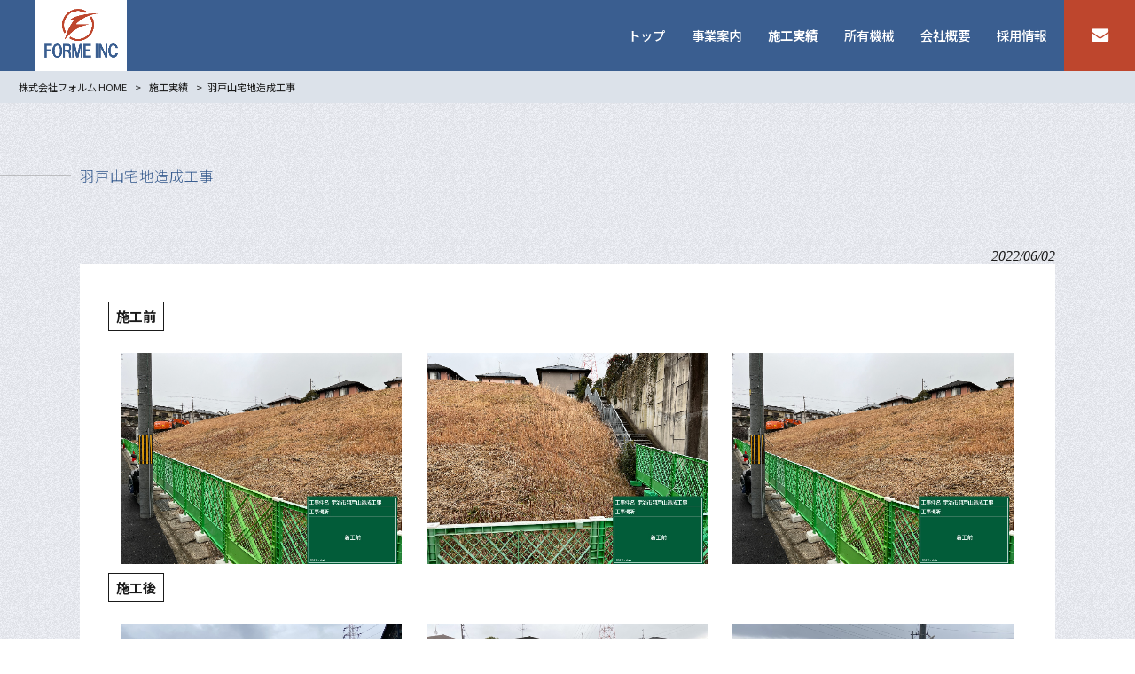

--- FILE ---
content_type: text/html; charset=UTF-8
request_url: https://forme133.com/works/0602/
body_size: 10592
content:
<!DOCTYPE html>
<html dir="ltr" lang="ja">
<head>
<meta charset="UTF-8">
<meta name="viewport" content="width=device-width, user-scalable=yes, maximum-scale=1.0, minimum-scale=1.0">

<link rel="stylesheet" type="text/css" media="all" href="https://forme133.com/struct/wp-content/themes/mrp04/style.css">
<link rel="stylesheet" type="text/css" media="all" href="https://forme133.com/struct/wp-content/themes/mrp04-child/css/custom.css">
<link rel="stylesheet" type="text/css" media="all" href="https://forme133.com/struct/wp-content/themes/mrp04/css/animate.css">
<link rel="pingback" href="https://forme133.com/struct/xmlrpc.php">
<link href='https://fonts.googleapis.com/css?family=Oswald:400' rel='stylesheet' type='text/css'>
<link rel="preconnect" href="https://fonts.gstatic.com">
<link href="https://fonts.googleapis.com/css2?family=Bebas+Neue&family=Noto+Sans+JP:wght@100;300;400;500;700;900&display=swap" rel="stylesheet">
<link href="https://use.fontawesome.com/releases/v5.10.2/css/all.css" rel="stylesheet">
<!--[if lt IE 9]>
<script src="https://forme133.com/struct/wp-content/themes/mrp04/js/html5.js"></script>
<script src="https://forme133.com/struct/wp-content/themes/mrp04/js/css3-mediaqueries.js"></script>
<![endif]-->
	<style>img:is([sizes="auto" i], [sizes^="auto," i]) { contain-intrinsic-size: 3000px 1500px }</style>
	
		<!-- All in One SEO 4.9.3 - aioseo.com -->
		<title>羽戸山宅地造成工事 | 株式会社フォルム</title>
	<meta name="description" content="施工前 施工後 京都・大阪・滋賀の造成工事・上下水道工事・解体工事・舗装工事・外構工事なら、株式会社フォルムに" />
	<meta name="robots" content="max-image-preview:large" />
	<meta name="author" content="fo-ad0928"/>
	<link rel="canonical" href="https://forme133.com/works/0602/" />
	<meta name="generator" content="All in One SEO (AIOSEO) 4.9.3" />
		<script type="application/ld+json" class="aioseo-schema">
			{"@context":"https:\/\/schema.org","@graph":[{"@type":"Article","@id":"https:\/\/forme133.com\/works\/0602\/#article","name":"\u7fbd\u6238\u5c71\u5b85\u5730\u9020\u6210\u5de5\u4e8b | \u682a\u5f0f\u4f1a\u793e\u30d5\u30a9\u30eb\u30e0","headline":"\u7fbd\u6238\u5c71\u5b85\u5730\u9020\u6210\u5de5\u4e8b","author":{"@id":"https:\/\/forme133.com\/author\/fo-ad0928\/#author"},"publisher":{"@id":"https:\/\/forme133.com\/#organization"},"image":{"@type":"ImageObject","url":"https:\/\/forme133.com\/struct\/wp-content\/uploads\/060204.jpg","width":1478,"height":1108},"datePublished":"2022-06-02T20:02:09+09:00","dateModified":"2022-06-09T16:48:51+09:00","inLanguage":"ja","mainEntityOfPage":{"@id":"https:\/\/forme133.com\/works\/0602\/#webpage"},"isPartOf":{"@id":"https:\/\/forme133.com\/works\/0602\/#webpage"},"articleSection":"\u65bd\u5de5\u5b9f\u7e3e"},{"@type":"BreadcrumbList","@id":"https:\/\/forme133.com\/works\/0602\/#breadcrumblist","itemListElement":[{"@type":"ListItem","@id":"https:\/\/forme133.com#listItem","position":1,"name":"Home","item":"https:\/\/forme133.com","nextItem":{"@type":"ListItem","@id":"https:\/\/forme133.com\/works\/#listItem","name":"\u65bd\u5de5\u5b9f\u7e3e"}},{"@type":"ListItem","@id":"https:\/\/forme133.com\/works\/#listItem","position":2,"name":"\u65bd\u5de5\u5b9f\u7e3e","item":"https:\/\/forme133.com\/works\/","nextItem":{"@type":"ListItem","@id":"https:\/\/forme133.com\/works\/0602\/#listItem","name":"\u7fbd\u6238\u5c71\u5b85\u5730\u9020\u6210\u5de5\u4e8b"},"previousItem":{"@type":"ListItem","@id":"https:\/\/forme133.com#listItem","name":"Home"}},{"@type":"ListItem","@id":"https:\/\/forme133.com\/works\/0602\/#listItem","position":3,"name":"\u7fbd\u6238\u5c71\u5b85\u5730\u9020\u6210\u5de5\u4e8b","previousItem":{"@type":"ListItem","@id":"https:\/\/forme133.com\/works\/#listItem","name":"\u65bd\u5de5\u5b9f\u7e3e"}}]},{"@type":"Organization","@id":"https:\/\/forme133.com\/#organization","name":"\u682a\u5f0f\u4f1a\u793e\u30d5\u30a9\u30eb\u30e0","description":"\u4eac\u90fd\u30fb\u5927\u962a\u30fb\u6ecb\u8cc0\u306e\u9020\u6210\u5de5\u4e8b\u30fb\u4e0a\u4e0b\u6c34\u9053\u5de5\u4e8b\u30fb\u89e3\u4f53\u5de5\u4e8b\u30fb\u8217\u88c5\u5de5\u4e8b\u30fb\u5916\u69cb\u5de5\u4e8b\uff5c\u682a\u5f0f\u4f1a\u793e\u30d5\u30a9\u30eb\u30e0","url":"https:\/\/forme133.com\/"},{"@type":"Person","@id":"https:\/\/forme133.com\/author\/fo-ad0928\/#author","url":"https:\/\/forme133.com\/author\/fo-ad0928\/","name":"fo-ad0928","image":{"@type":"ImageObject","@id":"https:\/\/forme133.com\/works\/0602\/#authorImage","url":"https:\/\/secure.gravatar.com\/avatar\/0b8d18b1e24c37c30bafcd70e37e11d541fa05461e6d1ef3174a75de2fe975ce?s=96&d=mm&r=g","width":96,"height":96,"caption":"fo-ad0928"}},{"@type":"WebPage","@id":"https:\/\/forme133.com\/works\/0602\/#webpage","url":"https:\/\/forme133.com\/works\/0602\/","name":"\u7fbd\u6238\u5c71\u5b85\u5730\u9020\u6210\u5de5\u4e8b | \u682a\u5f0f\u4f1a\u793e\u30d5\u30a9\u30eb\u30e0","description":"\u65bd\u5de5\u524d \u65bd\u5de5\u5f8c \u4eac\u90fd\u30fb\u5927\u962a\u30fb\u6ecb\u8cc0\u306e\u9020\u6210\u5de5\u4e8b\u30fb\u4e0a\u4e0b\u6c34\u9053\u5de5\u4e8b\u30fb\u89e3\u4f53\u5de5\u4e8b\u30fb\u8217\u88c5\u5de5\u4e8b\u30fb\u5916\u69cb\u5de5\u4e8b\u306a\u3089\u3001\u682a\u5f0f\u4f1a\u793e\u30d5\u30a9\u30eb\u30e0\u306b","inLanguage":"ja","isPartOf":{"@id":"https:\/\/forme133.com\/#website"},"breadcrumb":{"@id":"https:\/\/forme133.com\/works\/0602\/#breadcrumblist"},"author":{"@id":"https:\/\/forme133.com\/author\/fo-ad0928\/#author"},"creator":{"@id":"https:\/\/forme133.com\/author\/fo-ad0928\/#author"},"image":{"@type":"ImageObject","url":"https:\/\/forme133.com\/struct\/wp-content\/uploads\/060204.jpg","@id":"https:\/\/forme133.com\/works\/0602\/#mainImage","width":1478,"height":1108},"primaryImageOfPage":{"@id":"https:\/\/forme133.com\/works\/0602\/#mainImage"},"datePublished":"2022-06-02T20:02:09+09:00","dateModified":"2022-06-09T16:48:51+09:00"},{"@type":"WebSite","@id":"https:\/\/forme133.com\/#website","url":"https:\/\/forme133.com\/","name":"\u682a\u5f0f\u4f1a\u793e\u30d5\u30a9\u30eb\u30e0","description":"\u4eac\u90fd\u30fb\u5927\u962a\u30fb\u6ecb\u8cc0\u306e\u9020\u6210\u5de5\u4e8b\u30fb\u4e0a\u4e0b\u6c34\u9053\u5de5\u4e8b\u30fb\u89e3\u4f53\u5de5\u4e8b\u30fb\u8217\u88c5\u5de5\u4e8b\u30fb\u5916\u69cb\u5de5\u4e8b\uff5c\u682a\u5f0f\u4f1a\u793e\u30d5\u30a9\u30eb\u30e0","inLanguage":"ja","publisher":{"@id":"https:\/\/forme133.com\/#organization"}}]}
		</script>
		<!-- All in One SEO -->

		<!-- This site uses the Google Analytics by MonsterInsights plugin v9.11.1 - Using Analytics tracking - https://www.monsterinsights.com/ -->
		<!-- Note: MonsterInsights is not currently configured on this site. The site owner needs to authenticate with Google Analytics in the MonsterInsights settings panel. -->
					<!-- No tracking code set -->
				<!-- / Google Analytics by MonsterInsights -->
		<script type="text/javascript">
/* <![CDATA[ */
window._wpemojiSettings = {"baseUrl":"https:\/\/s.w.org\/images\/core\/emoji\/16.0.1\/72x72\/","ext":".png","svgUrl":"https:\/\/s.w.org\/images\/core\/emoji\/16.0.1\/svg\/","svgExt":".svg","source":{"concatemoji":"https:\/\/forme133.com\/struct\/wp-includes\/js\/wp-emoji-release.min.js"}};
/*! This file is auto-generated */
!function(s,n){var o,i,e;function c(e){try{var t={supportTests:e,timestamp:(new Date).valueOf()};sessionStorage.setItem(o,JSON.stringify(t))}catch(e){}}function p(e,t,n){e.clearRect(0,0,e.canvas.width,e.canvas.height),e.fillText(t,0,0);var t=new Uint32Array(e.getImageData(0,0,e.canvas.width,e.canvas.height).data),a=(e.clearRect(0,0,e.canvas.width,e.canvas.height),e.fillText(n,0,0),new Uint32Array(e.getImageData(0,0,e.canvas.width,e.canvas.height).data));return t.every(function(e,t){return e===a[t]})}function u(e,t){e.clearRect(0,0,e.canvas.width,e.canvas.height),e.fillText(t,0,0);for(var n=e.getImageData(16,16,1,1),a=0;a<n.data.length;a++)if(0!==n.data[a])return!1;return!0}function f(e,t,n,a){switch(t){case"flag":return n(e,"\ud83c\udff3\ufe0f\u200d\u26a7\ufe0f","\ud83c\udff3\ufe0f\u200b\u26a7\ufe0f")?!1:!n(e,"\ud83c\udde8\ud83c\uddf6","\ud83c\udde8\u200b\ud83c\uddf6")&&!n(e,"\ud83c\udff4\udb40\udc67\udb40\udc62\udb40\udc65\udb40\udc6e\udb40\udc67\udb40\udc7f","\ud83c\udff4\u200b\udb40\udc67\u200b\udb40\udc62\u200b\udb40\udc65\u200b\udb40\udc6e\u200b\udb40\udc67\u200b\udb40\udc7f");case"emoji":return!a(e,"\ud83e\udedf")}return!1}function g(e,t,n,a){var r="undefined"!=typeof WorkerGlobalScope&&self instanceof WorkerGlobalScope?new OffscreenCanvas(300,150):s.createElement("canvas"),o=r.getContext("2d",{willReadFrequently:!0}),i=(o.textBaseline="top",o.font="600 32px Arial",{});return e.forEach(function(e){i[e]=t(o,e,n,a)}),i}function t(e){var t=s.createElement("script");t.src=e,t.defer=!0,s.head.appendChild(t)}"undefined"!=typeof Promise&&(o="wpEmojiSettingsSupports",i=["flag","emoji"],n.supports={everything:!0,everythingExceptFlag:!0},e=new Promise(function(e){s.addEventListener("DOMContentLoaded",e,{once:!0})}),new Promise(function(t){var n=function(){try{var e=JSON.parse(sessionStorage.getItem(o));if("object"==typeof e&&"number"==typeof e.timestamp&&(new Date).valueOf()<e.timestamp+604800&&"object"==typeof e.supportTests)return e.supportTests}catch(e){}return null}();if(!n){if("undefined"!=typeof Worker&&"undefined"!=typeof OffscreenCanvas&&"undefined"!=typeof URL&&URL.createObjectURL&&"undefined"!=typeof Blob)try{var e="postMessage("+g.toString()+"("+[JSON.stringify(i),f.toString(),p.toString(),u.toString()].join(",")+"));",a=new Blob([e],{type:"text/javascript"}),r=new Worker(URL.createObjectURL(a),{name:"wpTestEmojiSupports"});return void(r.onmessage=function(e){c(n=e.data),r.terminate(),t(n)})}catch(e){}c(n=g(i,f,p,u))}t(n)}).then(function(e){for(var t in e)n.supports[t]=e[t],n.supports.everything=n.supports.everything&&n.supports[t],"flag"!==t&&(n.supports.everythingExceptFlag=n.supports.everythingExceptFlag&&n.supports[t]);n.supports.everythingExceptFlag=n.supports.everythingExceptFlag&&!n.supports.flag,n.DOMReady=!1,n.readyCallback=function(){n.DOMReady=!0}}).then(function(){return e}).then(function(){var e;n.supports.everything||(n.readyCallback(),(e=n.source||{}).concatemoji?t(e.concatemoji):e.wpemoji&&e.twemoji&&(t(e.twemoji),t(e.wpemoji)))}))}((window,document),window._wpemojiSettings);
/* ]]> */
</script>
<style id='wp-emoji-styles-inline-css' type='text/css'>

	img.wp-smiley, img.emoji {
		display: inline !important;
		border: none !important;
		box-shadow: none !important;
		height: 1em !important;
		width: 1em !important;
		margin: 0 0.07em !important;
		vertical-align: -0.1em !important;
		background: none !important;
		padding: 0 !important;
	}
</style>
<link rel='stylesheet' id='wp-block-library-css' href='https://forme133.com/struct/wp-includes/css/dist/block-library/style.min.css' type='text/css' media='all' />
<style id='classic-theme-styles-inline-css' type='text/css'>
/*! This file is auto-generated */
.wp-block-button__link{color:#fff;background-color:#32373c;border-radius:9999px;box-shadow:none;text-decoration:none;padding:calc(.667em + 2px) calc(1.333em + 2px);font-size:1.125em}.wp-block-file__button{background:#32373c;color:#fff;text-decoration:none}
</style>
<link rel='stylesheet' id='aioseo/css/src/vue/standalone/blocks/table-of-contents/global.scss-css' href='https://forme133.com/struct/wp-content/plugins/all-in-one-seo-pack/dist/Lite/assets/css/table-of-contents/global.e90f6d47.css' type='text/css' media='all' />
<style id='global-styles-inline-css' type='text/css'>
:root{--wp--preset--aspect-ratio--square: 1;--wp--preset--aspect-ratio--4-3: 4/3;--wp--preset--aspect-ratio--3-4: 3/4;--wp--preset--aspect-ratio--3-2: 3/2;--wp--preset--aspect-ratio--2-3: 2/3;--wp--preset--aspect-ratio--16-9: 16/9;--wp--preset--aspect-ratio--9-16: 9/16;--wp--preset--color--black: #000000;--wp--preset--color--cyan-bluish-gray: #abb8c3;--wp--preset--color--white: #ffffff;--wp--preset--color--pale-pink: #f78da7;--wp--preset--color--vivid-red: #cf2e2e;--wp--preset--color--luminous-vivid-orange: #ff6900;--wp--preset--color--luminous-vivid-amber: #fcb900;--wp--preset--color--light-green-cyan: #7bdcb5;--wp--preset--color--vivid-green-cyan: #00d084;--wp--preset--color--pale-cyan-blue: #8ed1fc;--wp--preset--color--vivid-cyan-blue: #0693e3;--wp--preset--color--vivid-purple: #9b51e0;--wp--preset--gradient--vivid-cyan-blue-to-vivid-purple: linear-gradient(135deg,rgba(6,147,227,1) 0%,rgb(155,81,224) 100%);--wp--preset--gradient--light-green-cyan-to-vivid-green-cyan: linear-gradient(135deg,rgb(122,220,180) 0%,rgb(0,208,130) 100%);--wp--preset--gradient--luminous-vivid-amber-to-luminous-vivid-orange: linear-gradient(135deg,rgba(252,185,0,1) 0%,rgba(255,105,0,1) 100%);--wp--preset--gradient--luminous-vivid-orange-to-vivid-red: linear-gradient(135deg,rgba(255,105,0,1) 0%,rgb(207,46,46) 100%);--wp--preset--gradient--very-light-gray-to-cyan-bluish-gray: linear-gradient(135deg,rgb(238,238,238) 0%,rgb(169,184,195) 100%);--wp--preset--gradient--cool-to-warm-spectrum: linear-gradient(135deg,rgb(74,234,220) 0%,rgb(151,120,209) 20%,rgb(207,42,186) 40%,rgb(238,44,130) 60%,rgb(251,105,98) 80%,rgb(254,248,76) 100%);--wp--preset--gradient--blush-light-purple: linear-gradient(135deg,rgb(255,206,236) 0%,rgb(152,150,240) 100%);--wp--preset--gradient--blush-bordeaux: linear-gradient(135deg,rgb(254,205,165) 0%,rgb(254,45,45) 50%,rgb(107,0,62) 100%);--wp--preset--gradient--luminous-dusk: linear-gradient(135deg,rgb(255,203,112) 0%,rgb(199,81,192) 50%,rgb(65,88,208) 100%);--wp--preset--gradient--pale-ocean: linear-gradient(135deg,rgb(255,245,203) 0%,rgb(182,227,212) 50%,rgb(51,167,181) 100%);--wp--preset--gradient--electric-grass: linear-gradient(135deg,rgb(202,248,128) 0%,rgb(113,206,126) 100%);--wp--preset--gradient--midnight: linear-gradient(135deg,rgb(2,3,129) 0%,rgb(40,116,252) 100%);--wp--preset--font-size--small: 13px;--wp--preset--font-size--medium: 20px;--wp--preset--font-size--large: 36px;--wp--preset--font-size--x-large: 42px;--wp--preset--spacing--20: 0.44rem;--wp--preset--spacing--30: 0.67rem;--wp--preset--spacing--40: 1rem;--wp--preset--spacing--50: 1.5rem;--wp--preset--spacing--60: 2.25rem;--wp--preset--spacing--70: 3.38rem;--wp--preset--spacing--80: 5.06rem;--wp--preset--shadow--natural: 6px 6px 9px rgba(0, 0, 0, 0.2);--wp--preset--shadow--deep: 12px 12px 50px rgba(0, 0, 0, 0.4);--wp--preset--shadow--sharp: 6px 6px 0px rgba(0, 0, 0, 0.2);--wp--preset--shadow--outlined: 6px 6px 0px -3px rgba(255, 255, 255, 1), 6px 6px rgba(0, 0, 0, 1);--wp--preset--shadow--crisp: 6px 6px 0px rgba(0, 0, 0, 1);}:where(.is-layout-flex){gap: 0.5em;}:where(.is-layout-grid){gap: 0.5em;}body .is-layout-flex{display: flex;}.is-layout-flex{flex-wrap: wrap;align-items: center;}.is-layout-flex > :is(*, div){margin: 0;}body .is-layout-grid{display: grid;}.is-layout-grid > :is(*, div){margin: 0;}:where(.wp-block-columns.is-layout-flex){gap: 2em;}:where(.wp-block-columns.is-layout-grid){gap: 2em;}:where(.wp-block-post-template.is-layout-flex){gap: 1.25em;}:where(.wp-block-post-template.is-layout-grid){gap: 1.25em;}.has-black-color{color: var(--wp--preset--color--black) !important;}.has-cyan-bluish-gray-color{color: var(--wp--preset--color--cyan-bluish-gray) !important;}.has-white-color{color: var(--wp--preset--color--white) !important;}.has-pale-pink-color{color: var(--wp--preset--color--pale-pink) !important;}.has-vivid-red-color{color: var(--wp--preset--color--vivid-red) !important;}.has-luminous-vivid-orange-color{color: var(--wp--preset--color--luminous-vivid-orange) !important;}.has-luminous-vivid-amber-color{color: var(--wp--preset--color--luminous-vivid-amber) !important;}.has-light-green-cyan-color{color: var(--wp--preset--color--light-green-cyan) !important;}.has-vivid-green-cyan-color{color: var(--wp--preset--color--vivid-green-cyan) !important;}.has-pale-cyan-blue-color{color: var(--wp--preset--color--pale-cyan-blue) !important;}.has-vivid-cyan-blue-color{color: var(--wp--preset--color--vivid-cyan-blue) !important;}.has-vivid-purple-color{color: var(--wp--preset--color--vivid-purple) !important;}.has-black-background-color{background-color: var(--wp--preset--color--black) !important;}.has-cyan-bluish-gray-background-color{background-color: var(--wp--preset--color--cyan-bluish-gray) !important;}.has-white-background-color{background-color: var(--wp--preset--color--white) !important;}.has-pale-pink-background-color{background-color: var(--wp--preset--color--pale-pink) !important;}.has-vivid-red-background-color{background-color: var(--wp--preset--color--vivid-red) !important;}.has-luminous-vivid-orange-background-color{background-color: var(--wp--preset--color--luminous-vivid-orange) !important;}.has-luminous-vivid-amber-background-color{background-color: var(--wp--preset--color--luminous-vivid-amber) !important;}.has-light-green-cyan-background-color{background-color: var(--wp--preset--color--light-green-cyan) !important;}.has-vivid-green-cyan-background-color{background-color: var(--wp--preset--color--vivid-green-cyan) !important;}.has-pale-cyan-blue-background-color{background-color: var(--wp--preset--color--pale-cyan-blue) !important;}.has-vivid-cyan-blue-background-color{background-color: var(--wp--preset--color--vivid-cyan-blue) !important;}.has-vivid-purple-background-color{background-color: var(--wp--preset--color--vivid-purple) !important;}.has-black-border-color{border-color: var(--wp--preset--color--black) !important;}.has-cyan-bluish-gray-border-color{border-color: var(--wp--preset--color--cyan-bluish-gray) !important;}.has-white-border-color{border-color: var(--wp--preset--color--white) !important;}.has-pale-pink-border-color{border-color: var(--wp--preset--color--pale-pink) !important;}.has-vivid-red-border-color{border-color: var(--wp--preset--color--vivid-red) !important;}.has-luminous-vivid-orange-border-color{border-color: var(--wp--preset--color--luminous-vivid-orange) !important;}.has-luminous-vivid-amber-border-color{border-color: var(--wp--preset--color--luminous-vivid-amber) !important;}.has-light-green-cyan-border-color{border-color: var(--wp--preset--color--light-green-cyan) !important;}.has-vivid-green-cyan-border-color{border-color: var(--wp--preset--color--vivid-green-cyan) !important;}.has-pale-cyan-blue-border-color{border-color: var(--wp--preset--color--pale-cyan-blue) !important;}.has-vivid-cyan-blue-border-color{border-color: var(--wp--preset--color--vivid-cyan-blue) !important;}.has-vivid-purple-border-color{border-color: var(--wp--preset--color--vivid-purple) !important;}.has-vivid-cyan-blue-to-vivid-purple-gradient-background{background: var(--wp--preset--gradient--vivid-cyan-blue-to-vivid-purple) !important;}.has-light-green-cyan-to-vivid-green-cyan-gradient-background{background: var(--wp--preset--gradient--light-green-cyan-to-vivid-green-cyan) !important;}.has-luminous-vivid-amber-to-luminous-vivid-orange-gradient-background{background: var(--wp--preset--gradient--luminous-vivid-amber-to-luminous-vivid-orange) !important;}.has-luminous-vivid-orange-to-vivid-red-gradient-background{background: var(--wp--preset--gradient--luminous-vivid-orange-to-vivid-red) !important;}.has-very-light-gray-to-cyan-bluish-gray-gradient-background{background: var(--wp--preset--gradient--very-light-gray-to-cyan-bluish-gray) !important;}.has-cool-to-warm-spectrum-gradient-background{background: var(--wp--preset--gradient--cool-to-warm-spectrum) !important;}.has-blush-light-purple-gradient-background{background: var(--wp--preset--gradient--blush-light-purple) !important;}.has-blush-bordeaux-gradient-background{background: var(--wp--preset--gradient--blush-bordeaux) !important;}.has-luminous-dusk-gradient-background{background: var(--wp--preset--gradient--luminous-dusk) !important;}.has-pale-ocean-gradient-background{background: var(--wp--preset--gradient--pale-ocean) !important;}.has-electric-grass-gradient-background{background: var(--wp--preset--gradient--electric-grass) !important;}.has-midnight-gradient-background{background: var(--wp--preset--gradient--midnight) !important;}.has-small-font-size{font-size: var(--wp--preset--font-size--small) !important;}.has-medium-font-size{font-size: var(--wp--preset--font-size--medium) !important;}.has-large-font-size{font-size: var(--wp--preset--font-size--large) !important;}.has-x-large-font-size{font-size: var(--wp--preset--font-size--x-large) !important;}
:where(.wp-block-post-template.is-layout-flex){gap: 1.25em;}:where(.wp-block-post-template.is-layout-grid){gap: 1.25em;}
:where(.wp-block-columns.is-layout-flex){gap: 2em;}:where(.wp-block-columns.is-layout-grid){gap: 2em;}
:root :where(.wp-block-pullquote){font-size: 1.5em;line-height: 1.6;}
</style>
<link rel='stylesheet' id='contact-form-7-css' href='https://forme133.com/struct/wp-content/plugins/contact-form-7/includes/css/styles.css' type='text/css' media='all' />
<link rel='stylesheet' id='scroll-top-css-css' href='https://forme133.com/struct/wp-content/plugins/scroll-top/assets/css/scroll-top.css' type='text/css' media='all' />
<link rel='stylesheet' id='wc-shortcodes-style-css' href='https://forme133.com/struct/wp-content/plugins/wc-shortcodes/public/assets/css/style.css' type='text/css' media='all' />
<link rel='stylesheet' id='morph-child-style-css' href='https://forme133.com/struct/wp-content/themes/mrp04-child/style.css' type='text/css' media='all' />
<link rel='stylesheet' id='iajcf-frontend-css' href='https://forme133.com/struct/wp-content/plugins/morph-extension-system/extensions/image-auth-japanese-version-for-contactform7/css/frontend.css' type='text/css' media='all' />
<link rel='stylesheet' id='slb_core-css' href='https://forme133.com/struct/wp-content/plugins/simple-lightbox/client/css/app.css' type='text/css' media='all' />
<link rel='stylesheet' id='wordpresscanvas-font-awesome-css' href='https://forme133.com/struct/wp-content/plugins/wc-shortcodes/public/assets/css/font-awesome.min.css' type='text/css' media='all' />
<!--n2css--><!--n2js--><script type="text/javascript" src="https://forme133.com/struct/wp-includes/js/jquery/jquery.min.js" id="jquery-core-js"></script>
<script type="text/javascript" src="https://forme133.com/struct/wp-includes/js/jquery/jquery-migrate.min.js" id="jquery-migrate-js"></script>
<link rel="https://api.w.org/" href="https://forme133.com/wp-json/" /><link rel="alternate" title="JSON" type="application/json" href="https://forme133.com/wp-json/wp/v2/posts/364" /><link rel="alternate" title="oEmbed (JSON)" type="application/json+oembed" href="https://forme133.com/wp-json/oembed/1.0/embed?url=https%3A%2F%2Fforme133.com%2Fworks%2F0602%2F" />
<link rel="alternate" title="oEmbed (XML)" type="text/xml+oembed" href="https://forme133.com/wp-json/oembed/1.0/embed?url=https%3A%2F%2Fforme133.com%2Fworks%2F0602%2F&#038;format=xml" />
<!-- Scroll To Top -->
<style id="scrolltop-custom-style">
		#scrollUp {border-radius:3px;opacity:0.7;bottom:20px;right:20px;background:#000000;;}
		#scrollUp:hover{opacity:1;}
        .top-icon{stroke:#ffffff;}
        
		
		</style>
<!-- End Scroll Top - https://wordpress.org/plugins/scroll-top/ -->
<!-- Analytics by WP Statistics - https://wp-statistics.com -->
<link rel="icon" href="https://forme133.com/struct/wp-content/uploads/cropped-fav-32x32.png" sizes="32x32" />
<link rel="icon" href="https://forme133.com/struct/wp-content/uploads/cropped-fav-192x192.png" sizes="192x192" />
<link rel="apple-touch-icon" href="https://forme133.com/struct/wp-content/uploads/cropped-fav-180x180.png" />
<meta name="msapplication-TileImage" content="https://forme133.com/struct/wp-content/uploads/cropped-fav-270x270.png" />
<script src="https://forme133.com/struct/wp-content/themes/mrp04/js/jquery-1.9.0.min.js"></script><script src="https://forme133.com/struct/wp-content/themes/mrp04/js/nav-accord.js"></script>
<script src="https://forme133.com/struct/wp-content/themes/mrp04/js/smoothscroll.js"></script>
<script src="https://forme133.com/struct/wp-content/themes/mrp04/js/wow.min.js"></script>
<script src="https://forme133.com/struct/wp-content/themes/mrp04/js/effect.js"></script>
<script src="https://forme133.com/struct/wp-content/themes/mrp04/js/css_browser_selector.js"></script>
</head>
<body class="wp-singular post-template-default single single-post postid-364 single-format-standard wp-theme-mrp04 wp-child-theme-mrp04-child metaslider-plugin wc-shortcodes-font-awesome-enabled cat-works">
<header id="header" role="banner">	
	<div class="inner site-header">
		<div id="header-layout">
			<div class="logo_box">
				<div class="logo">
					<a href="https://forme133.com/" title="株式会社フォルム" rel="home">
						<img src="https://forme133.com/struct/wp-content/uploads/logo.png" alt="株式会社フォルム">					</a></div>
				<div class="bg">
					<div class="inner">
												<p class="description">京都・大阪・滋賀の造成工事・上下水道工事・解体工事・舗装工事・外構工事｜株式会社フォルム</p>
											</div>
				</div>
			</div>
				<!-- nav -->

<nav id="mainNav">
	<div class="inner"> <a class="menu" id="menu"><span>MENU</span></a>
		<div class="panel nav-effect">
			<ul><li id="menu-item-5" class="menu-item menu-item-type-post_type menu-item-object-page menu-item-home"><a href="https://forme133.com/"><b>トップ</b></a></li>
<li id="menu-item-83" class="menu-item menu-item-type-post_type menu-item-object-page"><a href="https://forme133.com/business/"><b>事業案内</b></a></li>
<li id="menu-item-218" class="menu-item menu-item-type-taxonomy menu-item-object-category current-post-ancestor current-menu-parent current-post-parent"><a href="https://forme133.com/works/"><b>施工実績</b></a></li>
<li id="menu-item-81" class="menu-item menu-item-type-post_type menu-item-object-page"><a href="https://forme133.com/machines/"><b>所有機械</b></a></li>
<li id="menu-item-80" class="menu-item menu-item-type-post_type menu-item-object-page"><a href="https://forme133.com/company/"><b>会社概要</b></a></li>
<li id="menu-item-79" class="menu-item menu-item-type-post_type menu-item-object-page"><a href="https://forme133.com/recruit/"><b>採用情報</b></a></li>
<li id="menu-item-78" class="nav_btn menu-item menu-item-type-post_type menu-item-object-page"><a href="https://forme133.com/contact/"><b><i class="fas fa-envelope"></i><span class="txt_sp">お問い合わせ</span></b></a></li>
</ul>		</div>
	</div>
</nav>
<!-- end/nav -->						</div>
	</div>
</header>
	<!-- breadcrumb -->

<div id="breadcrumb" class="clearfix">
	<ul>
		<li itemscope itemtype="http://data-vocabulary.org/Breadcrumb"><a itemprop="url" href="https://forme133.com/">
			株式会社フォルム			HOME</a></li>
		<li>&gt;</li>
										<li itemscope itemtype="http://data-vocabulary.org/Breadcrumb"><a itemprop="url" href="https://forme133.com/works/">施工実績</a></li>
		<li>&gt;</li>
		<li><span itemprop="title">羽戸山宅地造成工事</span></li>
			</ul>
</div>
<!-- end/breadcrumb -->
<div id="wrapper">
<div id="content" class="wide">
<!--single-->
																														<section>
		<article id="post-364" class="content">
		<header>
			<h1 class="title first"><span>
				羽戸山宅地造成工事				</span></h1>
			<p class="dateLabel">
				<time datetime="2022-06-02">
					2022/06/02				</time>
		</header>
		<div class="post">
			<h3>施工前</h3>

		<style type="text/css">
			#gallery-1 {
				margin: auto;
			}
			#gallery-1 .gallery-item {
				float: left;
				margin-top: 10px;
				text-align: center;
				width: 33%;
			}
			#gallery-1 img {
				border: 2px solid #cfcfcf;
			}
			#gallery-1 .gallery-caption {
				margin-left: 0;
			}
			/* see gallery_shortcode() in wp-includes/media.php */
		</style>
		<div id='gallery-1' class='gallery galleryid-364 gallery-columns-3 gallery-size-full'><dl class='gallery-item'>
			<dt class='gallery-icon landscape'>
				<a href="https://forme133.com/struct/wp-content/uploads/0602001.jpg" data-slb-active="1" data-slb-asset="1749734571" data-slb-internal="0" data-slb-group="364"><img fetchpriority="high" decoding="async" width="1600" height="1200" src="https://forme133.com/struct/wp-content/uploads/0602001.jpg" class="attachment-full size-full" alt="" /></a>
			</dt></dl><dl class='gallery-item'>
			<dt class='gallery-icon landscape'>
				<a href="https://forme133.com/struct/wp-content/uploads/0602002.jpg" data-slb-active="1" data-slb-asset="2049860019" data-slb-internal="0" data-slb-group="364"><img decoding="async" width="1600" height="1200" src="https://forme133.com/struct/wp-content/uploads/0602002.jpg" class="attachment-full size-full" alt="" /></a>
			</dt></dl><dl class='gallery-item'>
			<dt class='gallery-icon landscape'>
				<a href="https://forme133.com/struct/wp-content/uploads/0602003.jpg" data-slb-active="1" data-slb-asset="104439501" data-slb-internal="0" data-slb-group="364"><img decoding="async" width="1600" height="1200" src="https://forme133.com/struct/wp-content/uploads/0602003.jpg" class="attachment-full size-full" alt="" /></a>
			</dt></dl><br style="clear: both" />
		</div>

<h3>施工後</h3>

		<style type="text/css">
			#gallery-2 {
				margin: auto;
			}
			#gallery-2 .gallery-item {
				float: left;
				margin-top: 10px;
				text-align: center;
				width: 33%;
			}
			#gallery-2 img {
				border: 2px solid #cfcfcf;
			}
			#gallery-2 .gallery-caption {
				margin-left: 0;
			}
			/* see gallery_shortcode() in wp-includes/media.php */
		</style>
		<div id='gallery-2' class='gallery galleryid-364 gallery-columns-3 gallery-size-full'><dl class='gallery-item'>
			<dt class='gallery-icon landscape'>
				<a href="https://forme133.com/struct/wp-content/uploads/060204.jpg" data-slb-active="1" data-slb-asset="76905021" data-slb-internal="0" data-slb-group="364"><img loading="lazy" decoding="async" width="1478" height="1108" src="https://forme133.com/struct/wp-content/uploads/060204.jpg" class="attachment-full size-full" alt="" /></a>
			</dt></dl><dl class='gallery-item'>
			<dt class='gallery-icon landscape'>
				<a href="https://forme133.com/struct/wp-content/uploads/0602005.jpg" data-slb-active="1" data-slb-asset="1586811362" data-slb-internal="0" data-slb-group="364"><img loading="lazy" decoding="async" width="1478" height="1108" src="https://forme133.com/struct/wp-content/uploads/0602005.jpg" class="attachment-full size-full" alt="" /></a>
			</dt></dl><dl class='gallery-item'>
			<dt class='gallery-icon landscape'>
				<a href="https://forme133.com/struct/wp-content/uploads/0602006.jpg" data-slb-active="1" data-slb-asset="2027887223" data-slb-internal="0" data-slb-group="364"><img loading="lazy" decoding="async" width="1478" height="1108" src="https://forme133.com/struct/wp-content/uploads/0602006.jpg" class="attachment-full size-full" alt="" /></a>
			</dt></dl><br style="clear: both" />
		</div>

<p>京都・大阪・滋賀の造成工事・上下水道工事・解体工事・舗装工事・外構工事なら、株式会社フォルムにお任せください！</p>			<!-- social -->
						<!-- end/social --> 
		</div>
			</article>
		<div class="pagenav"> <span class="prev">
		<a href="https://forme133.com/works/0531/" rel="prev">&laquo; 前のページ</a>		</span> <span class="next">
		<a href="https://forme133.com/works/0609/" rel="next">後のページ &raquo;</a>		</span> </div>
	</section>
</div>
<!-- / content -->
</div>
<!-- / wrapper -->

<footer id="footer">
	<img src="/struct/wp-content/uploads/txt_footer.png" alt="工事のご依頼・ご相談お待ちしております。" class="footer_caption center img_pc">
        <img src="/struct/wp-content/uploads/txt_footer_sp.png" alt="工事のご依頼・ご相談お待ちしております。" class="footer_caption center img_sp">
	<div class="inner">
		<div class="float">
		  <p id="footerLogo">	<a href="https://forme133.com" title="株式会社フォルム" rel="home">
		<img src="https://forme133.com/struct/wp-content/uploads/logo.png" alt="株式会社フォルム">
	</a>
 
</p>
		</div>
		<?php mrp_rwd007_blue_print_contactInfo_footer(); ?>
		<div class="f_btn boxs mtb2">
			<div class="box f_tel"><a href="tel:0774-24-6660">TEL.<span class="tel_number">0774-24-6660 
</span></a></div>
			<div class="box linkBtn f_contact"> <a href="/contact/">CONTACT<i class="fas fa-envelope"></i></a></div>
		</div>
		<div class="mb2">	<div class="footnav"><ul><li class="menu-item menu-item-type-post_type menu-item-object-page menu-item-34"><a href="https://forme133.com/sitemap/">サイトマップ</a></li>
<li class="menu-item menu-item-type-post_type menu-item-object-page menu-item-35"><a href="https://forme133.com/privacy/">プライバシーポリシー</a></li>
</ul></div>
</div>
	</div>
	<p id="copyright">Copyright © 2020 株式会社フォルム All rights Reserved.</p>
</footer>
<script type="speculationrules">
{"prefetch":[{"source":"document","where":{"and":[{"href_matches":"\/*"},{"not":{"href_matches":["\/struct\/wp-*.php","\/struct\/wp-admin\/*","\/struct\/wp-content\/uploads\/*","\/struct\/wp-content\/*","\/struct\/wp-content\/plugins\/*","\/struct\/wp-content\/themes\/mrp04-child\/*","\/struct\/wp-content\/themes\/mrp04\/*","\/*\\?(.+)"]}},{"not":{"selector_matches":"a[rel~=\"nofollow\"]"}},{"not":{"selector_matches":".no-prefetch, .no-prefetch a"}}]},"eagerness":"conservative"}]}
</script>
			<script>
				// Used by Gallery Custom Links to handle tenacious Lightboxes
				//jQuery(document).ready(function () {

					function mgclInit() {
						
						// In jQuery:
						// if (jQuery.fn.off) {
						// 	jQuery('.no-lightbox, .no-lightbox img').off('click'); // jQuery 1.7+
						// }
						// else {
						// 	jQuery('.no-lightbox, .no-lightbox img').unbind('click'); // < jQuery 1.7
						// }

						// 2022/10/24: In Vanilla JS
						var elements = document.querySelectorAll('.no-lightbox, .no-lightbox img');
						for (var i = 0; i < elements.length; i++) {
						 	elements[i].onclick = null;
						}


						// In jQuery:
						//jQuery('a.no-lightbox').click(mgclOnClick);

						// 2022/10/24: In Vanilla JS:
						var elements = document.querySelectorAll('a.no-lightbox');
						for (var i = 0; i < elements.length; i++) {
						 	elements[i].onclick = mgclOnClick;
						}

						// in jQuery:
						// if (jQuery.fn.off) {
						// 	jQuery('a.set-target').off('click'); // jQuery 1.7+
						// }
						// else {
						// 	jQuery('a.set-target').unbind('click'); // < jQuery 1.7
						// }
						// jQuery('a.set-target').click(mgclOnClick);

						// 2022/10/24: In Vanilla JS:
						var elements = document.querySelectorAll('a.set-target');
						for (var i = 0; i < elements.length; i++) {
						 	elements[i].onclick = mgclOnClick;
						}
					}

					function mgclOnClick() {
						if (!this.target || this.target == '' || this.target == '_self')
							window.location = this.href;
						else
							window.open(this.href,this.target);
						return false;
					}

					// From WP Gallery Custom Links
					// Reduce the number of  conflicting lightboxes
					function mgclAddLoadEvent(func) {
						var oldOnload = window.onload;
						if (typeof window.onload != 'function') {
							window.onload = func;
						} else {
							window.onload = function() {
								oldOnload();
								func();
							}
						}
					}

					mgclAddLoadEvent(mgclInit);
					mgclInit();

				//});
			</script>
		<script type="text/javascript" src="https://forme133.com/struct/wp-includes/js/dist/hooks.min.js" id="wp-hooks-js"></script>
<script type="text/javascript" src="https://forme133.com/struct/wp-includes/js/dist/i18n.min.js" id="wp-i18n-js"></script>
<script type="text/javascript" id="wp-i18n-js-after">
/* <![CDATA[ */
wp.i18n.setLocaleData( { 'text direction\u0004ltr': [ 'ltr' ] } );
/* ]]> */
</script>
<script type="text/javascript" src="https://forme133.com/struct/wp-content/plugins/contact-form-7/includes/swv/js/index.js" id="swv-js"></script>
<script type="text/javascript" id="contact-form-7-js-translations">
/* <![CDATA[ */
( function( domain, translations ) {
	var localeData = translations.locale_data[ domain ] || translations.locale_data.messages;
	localeData[""].domain = domain;
	wp.i18n.setLocaleData( localeData, domain );
} )( "contact-form-7", {"translation-revision-date":"2025-11-30 08:12:23+0000","generator":"GlotPress\/4.0.3","domain":"messages","locale_data":{"messages":{"":{"domain":"messages","plural-forms":"nplurals=1; plural=0;","lang":"ja_JP"},"This contact form is placed in the wrong place.":["\u3053\u306e\u30b3\u30f3\u30bf\u30af\u30c8\u30d5\u30a9\u30fc\u30e0\u306f\u9593\u9055\u3063\u305f\u4f4d\u7f6e\u306b\u7f6e\u304b\u308c\u3066\u3044\u307e\u3059\u3002"],"Error:":["\u30a8\u30e9\u30fc:"]}},"comment":{"reference":"includes\/js\/index.js"}} );
/* ]]> */
</script>
<script type="text/javascript" id="contact-form-7-js-before">
/* <![CDATA[ */
var wpcf7 = {
    "api": {
        "root": "https:\/\/forme133.com\/wp-json\/",
        "namespace": "contact-form-7\/v1"
    },
    "cached": 1
};
/* ]]> */
</script>
<script type="text/javascript" src="https://forme133.com/struct/wp-content/plugins/contact-form-7/includes/js/index.js" id="contact-form-7-js"></script>
<script type="text/javascript" async defer src="https://forme133.com/struct/wp-content/plugins/scroll-top/assets/js/jquery.scrollUp.min.js" id="scroll-top-js-js"></script>
<script type="text/javascript" src="https://forme133.com/struct/wp-includes/js/imagesloaded.min.js" id="imagesloaded-js"></script>
<script type="text/javascript" src="https://forme133.com/struct/wp-includes/js/masonry.min.js" id="masonry-js"></script>
<script type="text/javascript" src="https://forme133.com/struct/wp-includes/js/jquery/jquery.masonry.min.js" id="jquery-masonry-js"></script>
<script type="text/javascript" id="wc-shortcodes-rsvp-js-extra">
/* <![CDATA[ */
var WCShortcodes = {"ajaxurl":"https:\/\/forme133.com\/struct\/wp-admin\/admin-ajax.php"};
/* ]]> */
</script>
<script type="text/javascript" src="https://forme133.com/struct/wp-content/plugins/wc-shortcodes/public/assets/js/rsvp.js" id="wc-shortcodes-rsvp-js"></script>
<script type="text/javascript" src="https://forme133.com/struct/wp-content/plugins/simple-lightbox/client/js/prod/lib.core.js" id="slb_core-js"></script>
<script type="text/javascript" src="https://forme133.com/struct/wp-content/plugins/simple-lightbox/client/js/prod/lib.view.js" id="slb_view-js"></script>
<script type="text/javascript" src="https://forme133.com/struct/wp-content/plugins/simple-lightbox/themes/baseline/js/prod/client.js" id="slb-asset-slb_baseline-base-js"></script>
<script type="text/javascript" src="https://forme133.com/struct/wp-content/plugins/simple-lightbox/themes/default/js/prod/client.js" id="slb-asset-slb_default-base-js"></script>
<script type="text/javascript" src="https://forme133.com/struct/wp-content/plugins/simple-lightbox/template-tags/item/js/prod/tag.item.js" id="slb-asset-item-base-js"></script>
<script type="text/javascript" src="https://forme133.com/struct/wp-content/plugins/simple-lightbox/template-tags/ui/js/prod/tag.ui.js" id="slb-asset-ui-base-js"></script>
<script type="text/javascript" src="https://forme133.com/struct/wp-content/plugins/simple-lightbox/content-handlers/image/js/prod/handler.image.js" id="slb-asset-image-base-js"></script>
<script type="text/javascript" id="slb_footer">/* <![CDATA[ */if ( !!window.jQuery ) {(function($){$(document).ready(function(){if ( !!window.SLB && SLB.has_child('View.init') ) { SLB.View.init({"ui_autofit":true,"ui_animate":true,"slideshow_autostart":true,"slideshow_duration":"6","group_loop":true,"ui_overlay_opacity":"0.8","ui_title_default":false,"theme_default":"slb_default","ui_labels":{"loading":"Loading","close":"Close","nav_next":"Next","nav_prev":"Previous","slideshow_start":"Start slideshow","slideshow_stop":"Stop slideshow","group_status":"Item %current% of %total%"}}); }
if ( !!window.SLB && SLB.has_child('View.assets') ) { {$.extend(SLB.View.assets, {"1749734571":{"id":359,"type":"image","internal":true,"source":"https:\/\/forme133.com\/struct\/wp-content\/uploads\/0602001.jpg","title":"0602001","caption":"","description":""},"2049860019":{"id":360,"type":"image","internal":true,"source":"https:\/\/forme133.com\/struct\/wp-content\/uploads\/0602002.jpg","title":"0602002","caption":"","description":""},"104439501":{"id":361,"type":"image","internal":true,"source":"https:\/\/forme133.com\/struct\/wp-content\/uploads\/0602003.jpg","title":"0602003","caption":"","description":""},"76905021":{"id":362,"type":"image","internal":true,"source":"https:\/\/forme133.com\/struct\/wp-content\/uploads\/060204.jpg","title":"060204","caption":"","description":""},"1586811362":{"id":363,"type":"image","internal":true,"source":"https:\/\/forme133.com\/struct\/wp-content\/uploads\/0602005.jpg","title":"0602005","caption":"","description":""},"2027887223":{"id":358,"type":"image","internal":true,"source":"https:\/\/forme133.com\/struct\/wp-content\/uploads\/0602006.jpg","title":"0602006","caption":"","description":""}});} }
/* THM */
if ( !!window.SLB && SLB.has_child('View.extend_theme') ) { SLB.View.extend_theme('slb_baseline',{"name":"\u30d9\u30fc\u30b9\u30e9\u30a4\u30f3","parent":"","styles":[{"handle":"base","uri":"https:\/\/forme133.com\/struct\/wp-content\/plugins\/simple-lightbox\/themes\/baseline\/css\/style.css","deps":[]}],"layout_raw":"<div class=\"slb_container\"><div class=\"slb_content\">{{item.content}}<div class=\"slb_nav\"><span class=\"slb_prev\">{{ui.nav_prev}}<\/span><span class=\"slb_next\">{{ui.nav_next}}<\/span><\/div><div class=\"slb_controls\"><span class=\"slb_close\">{{ui.close}}<\/span><span class=\"slb_slideshow\">{{ui.slideshow_control}}<\/span><\/div><div class=\"slb_loading\">{{ui.loading}}<\/div><\/div><div class=\"slb_details\"><div class=\"inner\"><div class=\"slb_data\"><div class=\"slb_data_content\"><span class=\"slb_data_title\">{{item.title}}<\/span><span class=\"slb_group_status\">{{ui.group_status}}<\/span><div class=\"slb_data_desc\">{{item.description}}<\/div><\/div><\/div><div class=\"slb_nav\"><span class=\"slb_prev\">{{ui.nav_prev}}<\/span><span class=\"slb_next\">{{ui.nav_next}}<\/span><\/div><\/div><\/div><\/div>"}); }if ( !!window.SLB && SLB.has_child('View.extend_theme') ) { SLB.View.extend_theme('slb_default',{"name":"\u30c7\u30d5\u30a9\u30eb\u30c8 (\u30e9\u30a4\u30c8)","parent":"slb_baseline","styles":[{"handle":"base","uri":"https:\/\/forme133.com\/struct\/wp-content\/plugins\/simple-lightbox\/themes\/default\/css\/style.css","deps":[]}]}); }})})(jQuery);}/* ]]> */</script>
<script type="text/javascript" id="slb_context">/* <![CDATA[ */if ( !!window.jQuery ) {(function($){$(document).ready(function(){if ( !!window.SLB ) { {$.extend(SLB, {"context":["public","user_guest"]});} }})})(jQuery);}/* ]]> */</script>

		<script id="scrolltop-custom-js">
		jQuery(document).ready(function($){
			$(window).load(function() {
				$.scrollUp({
					scrollSpeed: 300,
					animation: 'fade',
					scrollText: '<span class="scroll-top"><svg width="36px" height="36px" viewBox="0 0 24 24" xmlns="http://www.w3.org/2000/svg"><defs><style>.top-icon{fill:none;stroke-linecap:round;stroke-linejoin:bevel;stroke-width:1.5px;}</style></defs><g id="ic-chevron-top"><path class="top-icon" d="M16.78,14.2l-4.11-4.11a1,1,0,0,0-1.41,0l-4,4"/></g></svg></span>',
					scrollDistance: 300,
					scrollTarget: ''
				});
			});
		});
		</script>
<script>
  new WOW().init();
</script>
</body></html>
<!--
Performance optimized by W3 Total Cache. Learn more: https://www.boldgrid.com/w3-total-cache/?utm_source=w3tc&utm_medium=footer_comment&utm_campaign=free_plugin


Served from: forme133.com @ 2026-01-29 04:47:15 by W3 Total Cache
-->

--- FILE ---
content_type: text/css
request_url: https://forme133.com/struct/wp-content/themes/mrp04-child/style.css
body_size: 8390
content:
@charset "utf-8";
/*
Theme Name:mrp04-child
Template:mrp04
Version: 0.01
*/

/*Google Font*/
@import url('https://fonts.googleapis.com/css2?family=Bebas+Neue&family=Noto+Sans+JP:wght@100;300;400;500;700;900&display=swap');
/* --------------------------------------------------------------
 基本設定
-------------------------------------------------------------- */
body {
	overflow-x:hidden;
	font-family: "Noto Sans JP", "ヒラギノ角ゴ Pro W3", "Hiragino Kaku Gothic Pro", "游ゴシック", "Yu Gothic", "游ゴシック体", "YuGothic", "メイリオ", Meiryo, "Meiryo UI", "ＭＳ Ｐゴシック", "MS PGothic", sans-serif !important;
	font-style: normal;
	font-size:100%;
	font-weight: 400;
}
#wrapper, #content, .post{
	overflow: visible;
}
.post img {
	border:none !important;
	padding:0;
	margin: 0 !important;
	vertical-align: bottom;
}
.home #content {
	padding: 0;
	width: 100%;
}
#content {
	padding:0;
}
.post {
	margin-bottom:0;
	padding:0;
}
.post p {
	line-height:2.5;
}
.mt3 {
	margin-top:3% !important;
}
.mt2 {
	margin-top:2% !important;
}
.mt5 {
	margin-top:5% !important;
}
.mt6 {
	margin-top:6% !important;
}
.mt20 {
	margin-top:20px !important;
}
.mb2 {
	margin-bottom:2% !important;
} 
.mb3 {
	margin-bottom:3% !important;
} 
.mb5 {
	margin-bottom:5% !important;
} 
.mb20 {
	margin-bottom:20px !important;
}
.mtb2 {
	margin:2% auto !important;
}
.mtb3 {
	margin:3% auto !important;
}
.mtb5 {
	margin:5% auto !important;
}
.center {
	text-align: center;
    margin: 0 auto;
    display: block;
}
#gallery-2 img, #gallery-1 img {
    border: none !important;
}
.post img.aligncenter {
	margin: 0 auto !important;
}
b {
    font-weight: normal;
}
.pcbr, table.pc_t, .post img.img_pc, .img_sp {
	display:block;
	margin: 0 auto !important;
}
.spbr, table.sp_t, .post img.img_sp, .img_sp, span.txt_sp {
	display: none !important;
}
body:not(.home) .postlist {
	background-color: #fff;
    padding: 3% !important;
    box-sizing: border-box;
}
.postlist .date, .postlist .ttls {
	padding:0;
}
.post ul li {
	list-style:none;
}
.post ol {
	list-style: decimal;
	background-color: #dce2ea;
    padding: 3% 3% 3% 5%;
    -webkit-box-sizing: border-box;
            box-sizing: border-box;
    margin: 0;
}
.post ol li {
	border-bottom: 1px dotted #b7b7b7;
    padding-bottom: 6px;
    padding-left: 10px;
	margin: 0;
}
.post ol li:not(:last-child) {
	margin-bottom: 1rem;
}
.page-sitemap #sitemap_list b {
margin-left:10px;
}
.page-template .post, .category #content, .single #content {
	padding-bottom:5%;
}
.post ul#sitemap_list li {
	font-weight: bold;
	padding-left: 25px;	
}
.post ul#sitemap_list li a {
	position: relative;
	margin-bottom: 15px;
    padding-bottom: 10px;
    border-bottom: 1px solid #eee;
	display: inline-block;
	font-family: 'Noto Sans JP', sans-serif;
}
.post ul#sitemap_list li.page_item a {
	font-family: 'Noto Sans JP', sans-serif;
	font-weight: bold;
}
.post ul#sitemap_list li a:before {
	content: '\f105';
	font-family: "Font Awesome 5 Free";
	font-weight: 900;
	color: #3a5e90;
	margin-right: 10px;
}
.page-sitemap #sitemap_list b {
	margin-left: 10px;
	font-family: 'Bebas Neue', cursive;
	letter-spacing: 0.03em;
	color: #3a5e90;
}
sup {
    vertical-align: super;
    font-size: smaller;
}
/*ジャンプリンク位置調整*/
.a_point::before {
	content:'';
	display: block;
	padding-top: 130px;
	margin-top:-130px;
}
@media screen and (min-width:768px) and ( max-width:1300px) {
	.post p {
		font-size: 0.9rem;
	}
	.footcaption, #footer li a, .footeradd, .footertel {
		font-size: 0.8rem !important;
	}
}
@media only screen and (max-width: 959px) {
	#wrapper {
		padding: 10px;
		-webkit-box-sizing: border-box;
		        box-sizing: border-box;
	}
}
@media (max-width: 767px) {
	body.mobile {
		font-size:0.8rem;
		line-height: normal;
	}
	.post p {
		font-size:0.8rem;
		padding-bottom:10px;
		line-height: 2;
	}
	.spbr, table.sp_t, .post img.img_sp, .img_sp, span.txt_sp {
		display: block !important;
	}
	.pcbr, table.pc_t, .post img.img_pc, .img_pc {
		display:none;
	}
	.page-sitemap #sitemap_list a {
		font-size:0.75rem;
	}
	.a_point::before {
		padding-top: 80px;
		margin-top: -80px;
	}
	.post ol {
		padding: 6% 6% 6% 10%;
	}
	body:not(.home) .postlist {
		margin: 0;
	}
}
@media only screen and (max-width: 1023px) {
	#content.wide {
		width: 100%;
	}
	body.mobile {
		margin-top:0;
	}
}
/*パンくず*/
#breadcrumb {
	padding: 10px;
}
#breadcrumb ul li a, #breadcrumb ul li {
	margin: 0 3px;
	display: block;
}
#breadcrumb ul li b {
	margin-left:5px;
}
#breadcrumb ul {
	padding-left: 5px;
}
@media print, screen and (min-width: 1100px) {
	#breadcrumb ul {
		max-width: 100%;
	}
}
@media only screen and (max-width: 768px) {
	#header .description, #header h1 {
		padding: 5px 10px 0 10px;
	}
	.mobile #breadcrumb {
		padding: 5px 0;
	}
}
/*flexbox*/
.w30, .w40, .w50, .w60, .w70 {
  -webkit-box-sizing: border-box;
  box-sizing: border-box;
}
.w30 {
  width: 30%;
}
.w40 {
  width: 40%;
}
.w50 {
  width: 50%;
}
.w60 {
  width: 60%;
}
.w70 {
  width: 70%;

}
@media (min-width: 768px) {
	.columns, .boxs, .item_boxs {
		display: -webkit-box;
		display: -ms-flexbox;
		display: flex;
	}
}
@media (max-width: 768px) {
	.columns.rev {
		-webkit-box-orient: horizontal;
		-webkit-box-direction: reverse;
		    -ms-flex-direction: row-reverse;
		        flex-direction: row-reverse;
	}
	.w30, .w40, .w50, .w60, .w70 {
		width: 100%;
		margin-bottom: 20px;
	}
	.column:not(:last-child) {
		margin-bottom:20px;
	}
	.columns.rev {
		display:-webkit-box;
		display:-ms-flexbox;
		display:flex;
		-webkit-box-orient:vertical;
		-webkit-box-direction:reverse;
		    -ms-flex-direction:column-reverse;
		        flex-direction:column-reverse;
	}
}
/*見出し*/
h1.ttl, h1.bottom-loop, h1.first {
	font-family: 'Noto Sans JP', sans-serif;
	font-weight: bold;
	font-size: 1.2rem;
	margin: 0 auto;
	margin-bottom: 5%;
	padding:0;
	display: block;
	line-height:1.2;
	text-align: left;
	color: #3a5e90;
	position: relative;
}
h1.ttl:before, h1.first:before {
	content: "";
	position: absolute;
	left: -90px;
	top: 10px;
	background-color: #919191;
	width: 80px;
	height: 1px;
}
h1.ttl b, h1.bottom-loop b, h1.first b, h2.ttl b {
	font-family: 'Bebas Neue', cursive;
	font-size: 5rem;
	letter-spacing: 0.07em;
	display: block;
}
body.single-post h1.first {
    line-height: 2;
    letter-spacing: 0.1em;
	font-family: 'Noto Sans JP', sans-serif;
}
.post h2 {
	font-size: 1.25rem;
    background: transparent;
	padding: 10px 0;
	line-height: 1.2;
	text-align:center;
	font-weight: bold;
}
h2.ttl {
	font-family: 'Bebas Neue', cursive;
	letter-spacing: 0.18em;
	font-weight: 300;
	line-height:1.4;
	margin-bottom: 3%;
    font-size: 1.8rem;
}
body:not(.home) h1.first {
	margin: 6% auto;
}
body.single h1.first, body.category h1.first {
	font-family: 'Noto Sans JP', sans-serif;
    font-size: 2.2rem;
	font-weight: 300;
	letter-spacing: 0.05em;
}
body.single h1.first:before, body.category h1.first:before {
	top:50%;
	-webkit-transform: translateY(-50%);
	    -ms-transform: translateY(-50%);
	        transform: translateY(-50%);
}
@media screen and (min-width:768px) and ( max-width:1300px) {
	h1.ttl, h1.bottom-loop, body:not(.home) h1.first {
		font-size: 1rem;
	}
	h1.ttl b, h1.bottom-loop b, h1.first b, h2.ttl b {
		font-size: 4rem;
		letter-spacing: 0.05em;
	}
}
@media (max-width: 767px) {
	h1.ttl, h1.bottom-loop, h1.first {
		font-size: 0.9rem !important;
		margin-bottom: 6%;
		padding-left: 20px;
	}
	h1.ttl b, h1.first b, h1.bottom-loop b, h1.first b {
		font-size: 2.6rem;
		line-height: 1.4;
		letter-spacing: 0.03em;
	}
	body:not(.home) h1.first {
		margin: 10% auto;
		line-height:1.6;
	}
	body:not(.home) h1.first b {
		margin: 0;
	}
	body.single h1.first, body.category h1.first {
		font-size: 1.2rem !important;
		font-weight: 500;
		letter-spacing: normal;
	}
	#h1Header h1.first b {
		margin:0;
	}
	.post h2 {
		font-size: 1rem;
		margin: 0;
	}
	.post h3 {
		font-size: 1rem;
	}
	body:not(.home) .post h3 {
		margin: 10px auto;
		font-size: 1rem;
	}
	h2.ttl {
		font-size: 1.2rem;
		letter-spacing: 0.16em;
	}
	h1.ttl:before, h1.first:before {
		width: 30px;
		left: -20px;
	}
	body:not(.home) h1.ttl:before, h1.first:before {
		left: -20px;
	}
}
/*table*/
.post table {
	background-color: rgba(255, 255, 255, 0.1) !important;
}
.post table, .post table th, .post table td {
    border: none;
    background: none;
	padding: 20px 10px;
	color: #1f1f1f;
}
.post table th {
	background-color: rgb(238 238 238 / 0.8);
	font-weight: bold;
    vertical-align: middle;
	width: 30%;
	letter-spacing: 0.05em;
	text-align: center;
}
.post table td {
	background-color: rgb(238 238 238 / 0.3);
}
.post table tr{
	border-bottom: 1px solid #e6e6e6;
}
table.responsive {
    margin: 3% 0;
}
.post .time, .postlist .time, .post2b .time, .post4b .time {
	background-color:transparent;
	padding:0;
	color:#fff;
	margin-right: 5px;
}
.post .time a, .post2b .time a, .post4b .time a, .postlist .time a {
	color:#fff;
	letter-spacing: .02rem;
	background-color: #3a5e90;
    padding: 2px 3px;
	-webkit-box-sizing: border-box;
	        box-sizing: border-box;
}
span.textblock {
    font-size: 0.8rem;
    line-height: 1;
}
input[type="text"] {
	width: auto;
}
@media (min-width: 768px) {
}
@media (max-width: 767px) {
	.post table, .post table th, .post table td {
		padding: 10px;
		font-size:0.8rem;
	}
	.post table td {
		text-align:left !important;
	}
	.post table.responsive td {
		padding: 10px;
	}
	span.textblock {
		text-align: left;
		display: block;
		line-height: 1.2;
	}
}
/*linkBtn｜ボタン設定*/
.post .linkBtn a, .linkBtn a, .linkBtn.active {
	color: #3a5e90;
	padding: 16px;
	-webkit-box-sizing: border-box;
	box-sizing: border-box;
	font-style: normal;
    font-family: 'Bebas Neue', cursive;
	font-weight: 400;
	letter-spacing: 0.08em;
	text-align: left;
	font-size: 1.2rem;
    line-height: 1;
}
.wpcf7-form input[type=submit], .linkBtn, .post .linkBtn {
    font-size: 100%;
    width: 270px;
	line-height: 1.8;
    -webkit-transition: all .5s;
    -o-transition: all .5s;
    transition: all .5s;
    font-family: inherit;
    font-weight: normal;
	margin: 3% 0 0;
	background: transparent;
	color: #1f1f1f;
	-webkit-appearance: none;
	-webkit-box-sizing: border-box;
	        box-sizing: border-box;
    padding: 0;
    overflow: hidden;
	-webkit-box-shadow: 4px 4px 6px -2px rgba(0, 0, 0, 0.2);
	box-shadow: 4px 4px 8px -2px rgba(0, 0, 0, 0.25);
	border-radius:0;
	display: block;
	border:1px solid #3a5e90;
}
.post .linkBtn::after, .linkBtn::after, .wpcf7-form input[type=submit]:after {
	content: "";
    position: absolute;
    top: 50%;
    right: -1px;
    -webkit-transform: translateY(-50%);
        -ms-transform: translateY(-50%);
            transform: translateY(-50%);
    width: 80px;
    height: 1px;
    background-color: #3a5e90;
	margin-top: 1px;
}
.post .linkBtn:hover:after, .linkBtn:hover:after {
	width: 40px;
	background-color: #fff;
	right: 0;
	-webkit-transition: all .5s;
	-o-transition: all .5s;
	transition: all .5s;
	border:none;
}
.wpcf7-form input[type=submit]:hover, .linkBtn:hover, .post .linkBtn:hover, .linkBtn:hover a, #footer .column a:hover {
    cursor: pointer;
    background: #3a5e90;
    color: #fff;
	-webkit-box-shadow:none;
	        box-shadow:none;
	-webkit-transition: all .5s;
	-o-transition: all .5s;
	transition: all .5s;
}
input.wpcf7-form-control.wpcf7-submit {
	position:relative;
	padding: 10px 0;
	-webkit-box-sizing: border-box;
	        box-sizing: border-box;
	-webkit-box-shadow: 4px 4px 8px -2px rgba(0, 0, 0, 0.25);
	        box-shadow: 4px 4px 8px -2px rgba(0, 0, 0, 0.25);
	display: block;
	width: 270px;
    color: #3a5e90;
	background: #fff;
    border: 1px solid;
    border-radius: 0;
}
input.wpcf7-form-control.wpcf7-submit:hover {
    background: #3a5e90;
    color: #fff;
	cursor: pointer;
}
.wpcf7-form input[type=submit]::after {
    display: block;
    content: '';
    position: absolute;
    top: 50%;
    right: 1em;
    width: 6px;
    height: 6px;
    border-right: 1px solid #fff;
    border-bottom: 1px solid #fff;
    -webkit-transform: rotate(-45deg);
    -ms-transform: rotate(-45deg);
        transform: rotate(-45deg);
    margin-top: -3px;
}
.linkBtn a {
	display:block;
}
.wpcf7-form input[type=submit]:after {
    display: block;
    content: '';
    position: absolute;
    top: 50%;
    right: 1em;
    width: 6px;
    height: 6px;
	border-right: 1px solid #fff;
	border-bottom: 1px solid #fff;
    -webkit-transform: rotate(-45deg);
    -ms-transform: rotate(-45deg);
        transform: rotate(-45deg);
    margin-top: -3px;
}
.mobile .wpcf7-form {
	padding:0;
}
@media screen and (min-width:768px) and ( max-width:1024px) {
	.wpcf7-form input[type=submit], .linkBtn, .post .linkBtn {
		width: 220px
	}
}
@media (max-width: 767px) {
	.wpcf7-form input[type=submit], .linkBtn, .post .linkBtn, #footer .linkBtn {
		width: 180px;
	}
	.linkBtn a, #footer .linkBtn a {
		font-size: 0.9rem !important;
		padding: 14px !important;
	}
}
/*sft*/

#MESY_FTMFM_footer_bar-wrapper ul#MESY_FTMFM_footer_bar li p {
	font-family: 'Bebas Neue', cursive;
}
/*eyecatch画像設定*/
@media (max-width: 767px) {
	.mobile .page-template-page-nosidebar-fullthumb #thumbImg, .mobile .page-template-page-nosidebar-fullwidth #thumbImg {
		margin-top: 0;
	}
	.mobile #thumbImg img {
		width: 100%;
		height: 200px;
		-o-object-fit: cover;
		   object-fit: cover;
		-o-object-position: 32% center;
		   object-position: 32% center;
	}
}
/*スマホのみ適応設定*/
@media screen and (min-width: 768px) {
        a[href^="tel:"] {
			color: inherit;
			text-decoration: none;
			pointer-events: none;
        }
}
/*IE対応object-fit設定*/
.post .o_fit, .o_fit {
	-o-object-fit: cover;
	object-fit: cover;
}
/* --------------------------------------------------------------
 header
-------------------------------------------------------------- */
#header .inner {
	width: 100%
}
@media print, screen and (min-width: 1024px) {
	#header .logo a {
		background-color: #fff;
		padding: 10px;
		-webkit-box-sizing: border-box;
		        box-sizing: border-box;
	}
	#header h1, #header .description {
		font-size: 12px;
		font-weight: 100;
		padding:0;
	}
	.logo_box {
		display: -webkit-box;
		display: -ms-flexbox;
		display: flex;
		-webkit-box-align: center;
		    -ms-flex-align: center;
		        align-items: center;
	}
	#header {
		position: relative;
		z-index: 100;
		width: 100%;
		background: none;
	}
	nav#mainNav {
		margin:0;
	}
	#header .logo {
		display: -webkit-box;
		display: -ms-flexbox;
		display: flex;
		-webkit-box-align: center;
		    -ms-flex-align: center;
		        align-items: center;
		position: absolute;
		left: 40px;
		top: 0;
	}
	#header-layout, #header .bg .inner {
		width:100%;
	}
	nav#mainNav ul li a b {
		font-size: 1rem;
		margin-top:0;
		font-family: 'Noto Sans JP', sans-serif;
		font-weight: 500;
		color: #fff;
	}
	nav#mainNav ul li a span {
		margin-top: 8px;
		line-height: 1;
		font-size: 0.8rem;
		font-weight: 300;
	}
	nav#mainNav ul {
		display:-webkit-box;
		display:-ms-flexbox;
		display:flex;
		-webkit-box-align: center;
		    -ms-flex-align: center;
		        align-items: center;
	}
	nav#mainNav ul li a {
		padding: 10px;
		margin: 0 15px 0 0;
		width: -webkit-max-content;
		width: -moz-max-content;
		width: max-content;
		height: 100%;
	}
	#header > .inner #header-layout {
		display:-webkit-box;
		display:-ms-flexbox;
		display:flex;
		-webkit-box-align: center;
		    -ms-flex-align: center;
		        align-items: center;
		-webkit-box-pack:justify;
		    -ms-flex-pack:justify;
		        justify-content:space-between;
		padding: 0;
		-webkit-box-sizing: border-box;
		        box-sizing: border-box;
	}
	nav#mainNav ul li.current-menu-item a::before, nav#mainNav ul li a:hover::before {
		content:none;
	}
	nav#mainNav ul li.current-menu-item a, nav#mainNav ul li a:hover, nav#mainNav ul li.current-menu-parent a {
		height: auto;
	}
	nav#mainNav ul li.current-menu-item a b, nav#mainNav ul li a:hover b, nav#mainNav ul li a:active b, nav#mainNav ul li.current-menu-parent a b {
		color:#fff;		
		font-weight:bold;
	}
	nav#mainNav ul li ul.sub-menu li {
		background: rgb(221,221,221);
		filter:alpha(opacity=50); 
		background-color: rgb(221 221 221 / 0.5);
		border-bottom: 1px solid #eee;
	}
	nav#mainNav ul li:hover ul.sub-menu {
		top: 100%;
	}
	#header .bg {
		margin-left: 160px;
	}
	body.home:not(.sticky-header) #header .bg {
		margin-left: 200px;
	}
	.sticky-header #header .bg {
		margin-left: 160px;
	}
	body.home #header .logo a {
		padding: 25px 15px;
	}
	body.home #header .logo img {
		max-height: 70px;
	}
	#header .logo img {
		max-height: 55px;
	}
	.sticky-header #header .logo a {
		padding: 10px !important;
	}
	.sticky-header #header .logo img {
		max-height: 55px !important;
	}
	.sticky-header #header #header-layout {
		-webkit-box-shadow: 6px 2px 10px 5px rgba(0, 0, 0, 0.05);
		box-shadow: 6px 2px 10px 5px rgba(0, 0, 0, 0.05);
	}
	.sticky-header #header #header-layout nav#mainNav ul li.nav_btn a b, .single #header #header-layout nav#mainNav ul li.nav_btn a b, .category #header #header-layout nav#mainNav ul li.nav_btn a b {
		color: #fff;
	}
	nav#mainNav ul li.nav_btn a {
		background-color: #be462d;
		padding: 10px 15px !important;
		-webkit-box-sizing: border-box;
		        box-sizing: border-box;
		margin: 0;
		height: 80px;
		width: 80px;
		display: -webkit-box;
		display: -ms-flexbox;
		display: flex;
		-webkit-box-pack: center;
		    -ms-flex-pack: center;
		        justify-content: center;
		-webkit-box-align: center;
		    -ms-flex-align: center;
		        align-items: center;
	}
	nav#mainNav ul li.nav_btn a:hover {
		background-color: #ededed;		
		-webkit-transition: all .5s;
		-o-transition: all .5s;
		transition: all .5s;
	}
	nav#mainNav ul li.nav_btn a:hover b {
		color: #1f1f1f !important;
	}
	nav#mainNav ul li.nav_btn i {
		font-size: 1.2rem;
	}
	nav#mainNav ul li:hover ul.sub-menu li a {
		color:#1f1f1f;
	}
	nav#mainNav ul li:hover ul.sub-menu li a:hover {
		color:#787878;
	}
}
@media screen and (min-width:768px) and ( max-width:1450px) {
	nav#mainNav ul li a b {
		font-size:0.9rem;
	}
	nav#mainNav ul li a {
		margin: 0 10px 0 0;
	}
	#header .bg {
		display:none;
	}
}
.spmenu #menu span, .spmenu #menu span:before, .spmenu #menu span:after {
	background: #fff;
}
.spmenu #menu p {
	color:#fff;
}
@media only screen and (max-width: 1099px) {
	#header-layout {
		padding:0;
	}
	#header .logo {
		padding:10px;
		-webkit-box-sizing: border-box;
		        box-sizing: border-box;
	}
}
@media only screen and (max-width: 1023px) {
	nav#mainNav ul li a b {
		font-weight: bold
	}
	nav#mainNav ul li a i {
		margin-right: 6px;
	}
	nav#mainNav ul li a span {
		display: inline-block;
		font-family: 'Noto Sans JP', sans-serif;
		margin-left: 10px;
	}
	.mobile #header .logo .spmenu {
		background: transparent;
	}
	.spmenu #menu p {
		font-family: 'Bebas Neue', cursive;
		font-size: 1rem;
		letter-spacing: 0.05em;
		line-height: 1;
	}
	nav#mainNav a.menu, nav#mainNav a.menu:before {
		background: url(/struct/wp-content/themes/mrp04/images/micon/umicon1.png) no-repeat 6px 8px,rgb(58 94 144);
	}
	nav#mainNav ul li.nav_btn a span {
		display: inline-block !important;
		margin-left: 0;
	}
	body.mobile #header .logo img {
		max-height: 40px;
	}
	.mobile #header-layout {
		-webkit-box-shadow: 6px 2px 10px 5px rgba(0, 0, 0, 0.05);
		        box-shadow: 6px 2px 10px 5px rgba(0, 0, 0, 0.05);
	}
	nav#mainNav nav .panel {
		z-index: 20;
	}
	#header .logo .mark a {
		background-color: #fff;
		padding: 10px;
		-webkit-box-sizing: border-box;
		        box-sizing: border-box;
		height: 60px;
		display: -webkit-box;
		display: -ms-flexbox;
		display: flex;
		-webkit-box-align: center;
		    -ms-flex-align: center;
		        align-items: center;
		-webkit-box-pack: center;
		    -ms-flex-pack: center;
		        justify-content: center;
		margin-left: 20px;
	}
	body.mobile #header .logo {
		display: -webkit-box;
		display: -ms-flexbox;
		display: flex;
		height: 60px;
		-webkit-box-pack: justify;
		    -ms-flex-pack: justify;
		        justify-content: space-between;
		border-radius:0;
	}
	body.mobile #header .logo .mark {
		width: auto;
		height: auto;
		padding: 0;
	}
}
/* --------------------------------------------------------------
 mainIMG
-------------------------------------------------------------- */
#mainImg {
	padding-bottom:0 !important;
	position:relative;
	-webkit-box-shadow:none;
	        box-shadow:none;
}
/*mainIMG responsive*/
@media (min-width: 768px) {
	div#n2-ss-4-align, div#n2-ss-4-placeholder, div#n2-ss-5-align, div#n2-ss-5-placeholder {
		display: none;
	}
}
@media screen and (min-width:768px) and ( max-width:1800px) {
	.n2-style-ebe496465f1b37b69c63661c23d9558b-heading.n2-ss-img-wrapper.n2-ss-img-crop.n2-ss-item-content.n2-ow {
		width: 60%;
		margin-left: auto;
	}
	.n2-style-0b5220d444fa75b1fdfec126b2e9ae5c-heading.n2-ss-img-wrapper.n2-ss-img-crop.n2-ss-item-content.n2-ow {
		width: 42%;
		margin-right: auto;
	}
	.n2-style-f9b1893c995bf3cd06d267007ac017b6-heading.n2-ss-img-wrapper.n2-ss-img-crop.n2-ss-item-content.n2-ow, .n2-style-9a6c7ab3cac2869c716fbc8e46416526-heading.n2-ss-img-wrapper.n2-ss-img-crop.n2-ss-item-content.n2-ow {
		width: 120px;
	}
}
@media screen and (min-width:768px) and ( max-width:1650px) {
	.n2-style-ebe496465f1b37b69c63661c23d9558b-heading.n2-ss-img-wrapper.n2-ss-img-crop.n2-ss-item-content.n2-ow {
		width: 55%;
		margin-left: auto;
	}
	.n2-style-0b5220d444fa75b1fdfec126b2e9ae5c-heading.n2-ss-img-wrapper.n2-ss-img-crop.n2-ss-item-content.n2-ow {
		width: 38%;
		margin-right: auto;
	}
}
@media (max-width: 767px) {
	div#n2-ss-2-align, div#n2-ss-2-placeholder, div#n2-ss-3-align, div#n2-ss-3-placeholder {
		display: none;
	}
}
/* --------------------------------------------------------------
 TOP｜フロントページ
-------------------------------------------------------------- */
/*共通設定*/
.inner_container {
	margin-right: auto;
	margin-left: auto;
	padding-left: 15px;
	padding-right: 15px;
	position: relative;
}
.card {
	background-color: #fff;
	border: 1px solid #e0e2e9;
}
.item_block:not(:last-child) {
    margin-bottom: 5%;
}
.item_box {
	margin-bottom: 3%;
}
.CBlock-img {
	padding: 10em calc((100vw - 100%) / 2) 8em;
}
.bg-mask {
	padding: 5% 15%;
	-webkit-box-sizing: border-box;
	box-sizing: border-box;
}
.CBlock-img {
	background-color: #ffffff;
	background: url(/struct/wp-content/uploads/back_about.jpg) no-repeat fixed center;
	background-size: cover;
	margin-left: calc(((100vw - 100%) / 2) * -1);
	margin-right: calc(((100vw - 100%) / 2) * -1);
	position: relative;
	z-index: 0;
	color: unset;
}
.back_filter_b:before {
	content: "";
	position: absolute;
	top: 0;
	left: 0;
	width: 100%;
	height: 100%;
	background: rgba(0, 0, 0, 0.35);
	z-index: -1;
}
.back_filter_w:before {
	content: "";
	position: absolute;
	top: 0;
	left: 0;
	width: 100%;
	height: 100%;
	background: rgba(230, 230, 230, 0.7);
	z-index: -1;
}
.adjust {
	padding-bottom:8rem;
	-webkit-box-sizing: border-box;
	        box-sizing: border-box;
}
.post h3 {
	padding: 8px;
    font-weight: bold;
    border: 1px solid;
    display: inline-block;
}
@media (min-width: 1600px) {
  .inner_container, #footer .inner {
	  width: 1300px;
  }
}
@media screen and (min-width:768px) and ( max-width:1599px) {
	.inner_container, #footer .inner {
	  width: 85% !important;
  }
}
@media screen and (min-width:768px) and (max-width:1500px) {
	.adjust {
		padding-bottom: 6rem;
		-webkit-box-sizing: border-box;
		        box-sizing: border-box;
	}
}
@media screen and (min-width:768px) and ( max-width:1300px) {
	.top_col2  .card {
		padding: 6%;
	}
}
@media (max-width: 767px) {
	.inner_container, #footer .inner {
		width: 85%;
		margin: 0 auto;
	}
	.item_block:not(:last-child) {
		margin-bottom: 10%;
	}
	.adjust {
		padding-bottom: 5rem;
	}
}
@media screen and (min-width:768px) and (max-width:1100px) {
	body:not(.home) .post {
		padding: 3%;
	}
	.post h3.sub_ttl {
		font-size: 1.2rem !important;
	}
}
/*共通設定 ---end*/
/* --------------------------------------------------------------
 TOP 
-------------------------------------------------------------- */
.back_gray {
	background: url(/struct/wp-content/uploads/noise_gray.png) repeat;
}
/* greeting */
section.top_greeting {
	position: relative;
}
section.top_greeting:before {
	content: '';
	display: block;
	background: url(/struct/wp-content/uploads/noise_gray.png) repeat;
	width: 100%;
	height: 22rem;
	position: absolute;
	top: 0;
	left: 0;
	z-index: 0;
}
.item_tmb, .mark_right {
	position: relative;
}
.mark_right:before {
	content: '';
	background: url(/struct/wp-content/uploads/logo_r.png) no-repeat;
	background-size: contain;
	width: 344px;
	height: 287px;
	position: absolute;
	right: 10px;
	top: 2rem;
}
.greeting_b_slogan {
	position: absolute;
	bottom: -24px;
	left: 10px;
}
.item_txt {
    padding: 8rem 3rem 0;
	-webkit-box-sizing: border-box;
	        box-sizing: border-box;
	position: relative;
}
.post .item_txt p {
	margin: 0 2rem;
}
span.marker {
	background:  -webkit-gradient(linear, left top, left bottom, color-stop(75%, transparent), color-stop(75%, #f2dad5)) !important;
	background:  -o-linear-gradient(transparent 75%, #f2dad5 75%) !important;
	background:  linear-gradient(transparent 75%, #f2dad5 75%) !important;
}
.item_column .columns {
	position: relative;
	padding: 10rem 0 8rem;
	-webkit-box-sizing: border-box;
	        box-sizing: border-box;
	-webkit-box-pack: justify;
	    -ms-flex-pack: justify;
	        justify-content: space-between;
	-webkit-box-align: self-start;
	    -ms-flex-align: self-start;
	        align-items: self-start;
}
.item_column .columns:before {
	content: '';
	display: block;
	background: url(/struct/wp-content/uploads/noise_gray.png) repeat;
	width: 100%;
	height: calc(22rem + 65px);
	position: absolute;
	top: 0;
	left: 0;
	z-index: -1;
}
@media (min-width: 768px) {
}
@media screen and (min-width:768px) and ( max-width:1300px) {
	.mark_right:before {
		width: 240px;
		height: 200px;
		right: 0;
		top: 6rem;
	}
	.item_column .columns {
		
	}
	.greeting_b_slogan {
		bottom: -15px;
	}
}
@media (max-width: 767px) {
	.item_column .columns {
		padding: 5rem 0 4rem;
	}
	.item_tmb {
		padding-right: 2rem;
	}
	.greeting_b_slogan {
		bottom: -8px;
		left: 0;
		width: 90%;
	}
	.item_txt {
		padding: 2.5rem 1.5rem 0 5rem !important;
	}
	.post .item_txt p {
		margin: 0;
	}
	.mark_right:before {
		width: 130px;
		height: 108px;
		right: 0;
		top: 20px;
	}
	.item_column .columns:before {
		height: calc(22rem + 50px);
	}
}
/* eye */
.CBlock-img.back_fullw {
    background: url(/struct/wp-content/uploads/back_fullw.jpg) no-repeat fixed center;
    background-size: cover;
	height: 400px;
    padding: 0;
}
@media (max-width: 767px) {
	.CBlock-img.back_fullw {
		height: 300px;
	}
}
/* business */
section.top_business {
    padding: 8rem 0 0;
	-webkit-box-sizing: border-box;
	        box-sizing: border-box;
	position: relative;
}
section.top_business:after {
	content: '';
	background: url(/struct/wp-content/uploads/deco_business_r_bottom.png) repeat;
	background-size: cover;
	width: 885px;
	height: 592px;
	position: absolute;
	right: 0;
	bottom: 0;
	z-index: -1;
	opacity: 0.4;
}
.top_business .inner_container {
	padding-bottom: 8rem;
}
.top_business .inner_container:after {
	content: '';
	display: block;
	position: absolute;
	background: url(/struct/wp-content/uploads/noise_gray.png) repeat;
	width: 100vw;
	height: calc(100% - 66px);
	left: 0;
	top: 66px;
	z-index: -1;
	margin-left: calc(((100vw - 100%) / 2) * -1);
    margin-right: calc(((100vw - 100%) / 2) * -1);
}
.card_block {
    -webkit-box-pack: center;
        -ms-flex-pack: center;
            justify-content: center;
	text-align: center;
}
.post .card p {
	padding-bottom: 0;
}
.post h2.card_ttl {
    background-color: #f0f2f5;
    border-radius: 25px;
    display: inline-block;
    padding: 10px 20px !important;
    -webkit-box-sizing: border-box;
            box-sizing: border-box;
	margin: 20px auto;
	color:#3a5e90;
}
.post .linkBtn.center {
	margin: 3% auto 0;
}
.card_block .card a {
	padding: 2rem;
	-webkit-box-sizing: border-box;
	        box-sizing: border-box;
	width: 100%;
	-webkit-box-align: center;
	    -ms-flex-align: center;
	        align-items: center;
    -webkit-box-pack: center;
        -ms-flex-pack: center;
            justify-content: center;
    display: -webkit-box;
    display: -ms-flexbox;
    display: flex;
    -webkit-box-orient: vertical;
    -webkit-box-direction: normal;
        -ms-flex-direction: column;
            flex-direction: column;
}
body:not(.home) .card_block {
	-webkit-box-pack: justify;
	    -ms-flex-pack: justify;
	        justify-content: space-between;
}
body:not(.home) .card_block .card {
	display: -webkit-box;
	display: -ms-flexbox;
	display: flex;
}
body:not(.home) .card_block .card a {
	background-color:#ebeff4 ;
    display: -webkit-box;
    display: -ms-flexbox;
    display: flex;
	-webkit-box-pack: center;
	    -ms-flex-pack: center;
	        justify-content: center;
	-webkit-box-align: center;
	    -ms-flex-align: center;
	        align-items: center;
    -webkit-box-orient: vertical;
    -webkit-box-direction: normal;
        -ms-flex-direction: column;
            flex-direction: column;
}
@media (min-width: 768px) {
	.card_block .card {
		width: calc((100% / 3) - 20px);
		display: -webkit-box;
		display: -ms-flexbox;
		display: flex;
	}
	body:not(.home) .card_block .card {
		width: calc(100% / 3);
	}
	.card_block .card:not(:last-child) {
		margin-right: 10px;
	}
}
@media screen and (min-width:768px) and ( max-width:1300px) {
	.top_business .inner_container:after {
		height: calc(100% - 50px);
		top: 50px;
	}
	.post h2.card_ttl {
		font-size: 1rem;
	}
}
@media (max-width: 767px) {
	section.top_business {
		padding: 5rem 0 0;
	}
	.top_business .inner_container:after {
		height: calc(100% - 50px);
		top: 50px;
	}
	.card_block {
		margin-bottom: 2rem;
	}
	.post h2.card_ttl {
		margin: 16px auto;
	}
	.card_block img {
		height: 130px;
		width: auto;
	}
	.top_business .inner_container {
		padding-bottom: 5rem;
	}
	section.top_business:after {
		width: 550px;
		height: 368px;
	}
	.card_block .card a {
		padding: 2rem 1.5rem;
	}
}
/* works */
.full_w_tmb {
    width: 100%;
    height: 400px;
    display: -webkit-box;
    display: -ms-flexbox;
    display: flex;
    -webkit-box-align: center;
        -ms-flex-align: center;
            align-items: center;
	background: url(/struct/wp-content/uploads/back_works.jpg) no-repeat;
	background-size: cover;
}
.top_works h1.ttl {
	color: #fff;
	margin: 0;
}
.inner_container.back_gray {
    padding: 5%;
    -webkit-box-sizing: border-box;
            box-sizing: border-box;
	margin-top: -5rem;
}
ul.tag_list {
	display: -webkit-box;
	display: -ms-flexbox;
	display: flex;
	-ms-flex-wrap: wrap;
	    flex-wrap: wrap;
	-webkit-box-pack: center;
	    -ms-flex-pack: center;
	        justify-content: center;
	margin: 0;
	padding: 0 2rem;
	-webkit-box-sizing: border-box;
	        box-sizing: border-box;
}
ul.tag_list li {
	margin: 0;
	text-align: center;
	border: none;
	display: block;
	background-color: #3a5e90;
	font-weight: 500;
	padding:15px;
	-webkit-box-sizing: border-box;
	        box-sizing: border-box;
	text-align: center;
	margin-bottom: 1px;
	color:#fff;
	position: relative;
	border: 1px solid #3a5e90;
}
/*ul.tag_list li a {
	display: block;
	background-color: #3a5e90;
	font-weight: 500;
	padding:15px;
	box-sizing: border-box;
	text-align: center;
	margin-bottom: 1px;
	color:#fff;
	position: relative;
	border: 1px solid #3a5e90;
}
ul.tag_list li a:hover {
    background-color: #f0f2f5;
    -webkit-transition: all .5s;
    -o-transition: all .5s;
    transition: all .5s;
    color: #3a5e90;
	border: 1px solid #3a5e90;
}
ul.tag_list li a:hover:after {
    -webkit-transition: all .5s;
    -o-transition: all .5s;
    transition: all .5s;
	width: 20px;
}
*/
ul.tag_list li:after {
	content: '';
	display: block;
	position: absolute;
	right:0;
	top:50%;
	-webkit-transform: translateY(-50%);
	    -ms-transform: translateY(-50%);
	        transform: translateY(-50%);
	background-color: #be462d;
	width: 30px;
	height:1px;
}
.top_works .boxs {
	-webkit-box-align: center;
	    -ms-flex-align: center;
	        align-items: center;
}
@media (min-width: 768px) {
	ul.tag_list li {
		width: calc((100% / 3) - 1px);
	}
}
@media (min-width: 1300px) {
	ul.tag_list li:not(:nth-child(3n)) {
		margin-right: 1px;
	}
}
@media screen and (min-width:768px) and ( max-width:1300px) {
	.full_w_tmb {
		background-position: center;
	}
	ul.tag_list li {
		width: calc((100% / 2) - 1px);
	}
	ul.tag_list li:not(:nth-child(2n)) {
		margin-right: 1px;
	}
}
@media screen and (min-width:768px) and ( max-width:1150px) {
	.top_works .boxs, #front_bottom_content .inner_container.boxs {
		-webkit-box-orient: vertical;
		-webkit-box-direction: normal;
		    -ms-flex-direction: column;
		        flex-direction: column;
	}
	.top_works .boxs .w30 {
		margin-bottom: 6%;
	}
	.listTitle.w50 {
		margin: 3% auto;
	}
	.top_works .boxs .w30, .top_works .boxs .w70, #front_bottom_content .inner_container .w50 {
		width:100%;
	}
}
@media (max-width: 767px) {
	.full_w_tmb {
		height: 300px;
		background-size: cover;
		background-position: 56% center;
	}
	.inner_container.back_gray {
		padding: 8%;
		margin-right: 0;
	}
	ul.tag_list {
		padding: 0;
		margin-top: 2rem;
	}
	ul.tag_list li {
		width: calc((100% / 2) - 1px);
	}
	ul.tag_list li:not(:nth-child(2n)) {
		margin-right: 1px;
	}
	ul.tag_list li {
		font-size: 0.75rem;
		padding: 15px 10px ;
	}
	ul.tag_list li:after {
		width: 15px;
	}
	.sp_nm {
		margin-bottom: 0;
	}
}
/* machines */
.top_machines {
	position: relative;
	padding-top: 3rem;
}
.top_machines:before {
	content: '';
    display: block;
    background: url(/struct/wp-content/uploads/noise_gray.png) repeat;
    width: 100%;
    height: 3rem;
    position: absolute;
    top: 0;
    left: 0;
    z-index: -1;
}
.machines_b_slogan {
	position: absolute;
	top: 77px;
	left: 10px;
	z-index: 1;
}
.item_txt {
    padding-top: 12rem;
}
@media (max-width: 767px) {
	.top_machines {
		padding-top: 0;
	}
	.machines_b_slogan {
		left:0;
	}
}
/* recruit */
.top_recruit .inner_container.back_gray {
	margin-top: 0;
}
/* information */
#front_bottom_content {
	padding:5rem;
	-webkit-box-sizing: border-box;
	        box-sizing: border-box;
}
#front_bottom_content .inner_container {
	padding: 3% 5%;
	-webkit-box-sizing: border-box;
	        box-sizing: border-box;
	background-color: #fff;
	-webkit-box-align: center;
	    -ms-flex-align: center;
	        align-items: center;
}
ul.postlist {
	margin:0;
}
@media (max-width: 767px) {
	.postlist, .postlist .post_text {
		width: 100%;
		margin: 0px auto 5px auto;
	}
	.postlist .time {
		padding:0;
	}
	ul.postlist {
		margin-bottom:5%;
	}
	div#front_bottom_content:after {
		width: 200px;
		height: 109px;
		right:5px;
		margin-bottom: -54px;
	}
	#front_bottom_content {
		padding: 3rem 1rem;
	}
	#front_bottom_content .inner_container {
		width: 100%;
	}
	.listTitle {
		margin: 8% 0;
	}
}
/* --------------------------------------------------------------
 footer
-------------------------------------------------------------- */
#footer {
	position: relative;
    padding: 3% 0 20px;
    -webkit-box-sizing: border-box;
            box-sizing: border-box;
	background: url(/struct/wp-content/uploads/back_footer.jpg) no-repeat center;
}
#footerLogo a {
	background-color: #fff;
	padding: 25px 15px;
    -webkit-box-sizing: border-box;
            box-sizing: border-box;
	display: -webkit-box;
	display: -ms-flexbox;
	display: flex;
    -webkit-box-pack: center;
        -ms-flex-pack: center;
            justify-content: center;
    -webkit-box-align: center;
        -ms-flex-align: center;
            align-items: center;
}
#footerLogo img {
	max-height: 55px;
}
.icon-up-open:before {
	color: #3a5e90;
}
#footer ul li::before {
	content:none;
}
#copyright {
	color:#fff;
	background: transparent;
	padding: 0;
}
#footer #footerLogo {
	padding-top: 0;
	float: none;
	position: absolute;
	top: 0;
	left: 40px;
}
.columns.f_btn .linkBtn {
	margin:0;
}
#footer ul {
	padding: 0;
}
#footer ul li a {
	color:#fff;
	font-size: 1rem;
}
#footer li a:hover {
    color: #dce2ea;
}
p.footertel a {
    color: inherit !important;
}
#footer .linkBtn:first-child a {
	font-family: 'Noto Sans JP', sans-serif;
    letter-spacing: normal;
	font-weight: bold;
}
.footnav a, .footnav ul li {
	padding: 0 !important;
}
.footnav ul li {
	margin: 0px 38px 0 0 !important;
}
#footer .footnav {
    -ms-flex-pack: distribute;
        justify-content: space-around;
}
.f_btn.boxs {
	-webkit-box-align: center;
	    -ms-flex-align: center;
	        align-items: center;
}
.f_btn.boxs .box {
	margin: 0;
}
.f_btn .linkBtn {
	border: 1px solid #fff;
}
#footer .linkBtn:hover a {
	background-color: #dce2ea;
	color: #3a5e90;
}
#footer .linkBtn:hover:after {
	background-color: #3a5e90;
}
#footer .linkBtn a, .f_tel a {
	color: #fff;
}
.f_tel a {
	font-family: 'Bebas Neue', cursive;
	font-size: 1.2rem;
	letter-spacing: 0.12em;
}
.f_tel span.tel_number, span.tel_number{
	font-size: 2.8rem;
}
@media (min-width: 768px) {
	.columns.f_btn .linkBtn:first-child {
		margin-right:20px;
	}
	#footer .inner {
		display: -webkit-box;
		display: -ms-flexbox;
		display: flex;
		-webkit-box-orient: vertical;
		-webkit-box-direction: normal;
		    -ms-flex-direction: column;
		        flex-direction: column;
		-webkit-box-align: center;
		    -ms-flex-align: center;
		        align-items: center;
		max-width:1500px;
		width: 100%;
	}
	.f_tel a {
		margin-right: 20px;
	}
}
@media screen and (min-width:768px) and ( max-width:1350px) {
	img.footer_caption.center {
		width: 45%;
	}
	#footer {
		padding: 6% 0 20px;
	}
}
@media screen and (min-width:768px) and ( max-width:1024px) {
	#footer .linkBtn {
		width: 200px !important;
	}
	#footer .linkBtn a {
		padding:12px !important;
	}
	.footnav ul li {
		margin: 0px 15px 0 0 !important;
	}
}
@media print, screen and (max-width: 1100px) {
	#footer #footerLogo {
		padding:0;
		width: auto;
		left: 20px;
	}
}
@media (max-width: 767px) {
	#footer {
		padding: 5rem 0 15px;
		-webkit-box-sizing: border-box;
		        box-sizing: border-box;
		background-position: 36% center;
	}
	#footer ul {
		padding: 0;
	}
	#footer ul li {
		margin: 0;
	}
	.float #footerLogo {
		padding: 0 !important;
	}
	#footerLogo img {
		max-height: 40px;
	}
	#footer #socialicon ul, .footcaption {
		text-align: center;
	}
	#footer .linkBtn a {
		font-size: 0.9rem;
	}
	#footer .footnav .box ul li {
		margin: 0 !important;
	}
	#footerLogo a {
		padding:10px;
	}
	img.footer_caption {
		width: 100%;
		padding: 0 2.5rem;
		-webkit-box-sizing: border-box;
		        box-sizing: border-box;
		margin-bottom: 1rem !important;
	}
	.f_tel span.tel_number {
		font-size: 2rem;
	}
	.f_btn.boxs .f_tel {
		margin-bottom: 3%;
	}
	.f_btn .linkBtn {
		margin: 0 auto !important;
	}
	.f_btn.boxs {
		margin: 3% auto 1.5rem !important;
	}
	#footer .footnav {
		margin-bottom: 1rem;
	}
	#footer ul li a {
		font-size: 0.8rem;
	}
	#footer .footnav ul {
		display: -webkit-box;
		display: -ms-flexbox;
		display: flex;
		-webkit-box-pack: center;
		    -ms-flex-pack: center;
		        justify-content: center;
	}
	#footer ul li {
		margin: 0 !important;
	}
	#footer ul li:not(:last-child) {
		margin: 0 15px 0 0 !important;
	}
	#scrollUp {
		bottom: 30px;
		right: 10px;
	}
	.f_tel span.tel_number, span.tel_number{
		font-size: 2rem;
	}
}
/* --------------------------------------------------------------
 下層
-------------------------------------------------------------- */
body:not(.home) {
    background: url(/struct/wp-content/uploads/noise_gray.png) repeat;
}
body:not(.home) .post {
	background-color: #fff;
	padding: 2rem;
    -webkit-box-sizing: border-box;
    box-sizing: border-box;
}
body:not(.home).page-template .post, .category #content {
    margin-bottom: 2rem;
    margin-top: 2rem;
}
.linkBtn i {
	margin-left:10px;
}
.post h2.sub_ttl {
    font-family: 'Bebas Neue', cursive;
    font-weight: 400;
	letter-spacing: 0.03em;
    font-size: 3rem;
    margin: 0;
    margin-bottom: 3%;
    padding: 0;
    display: block;
    line-height: 1.2;
    text-align: left;
	color: #3a5e90;
	border-bottom: 1px solid #919191;
}
h2.sub_ttl b {
	font-family: 'Noto Sans JP', sans-serif;
	letter-spacing: normal;
	font-size: 1rem;
	margin-left:10px;
}
a.a_link {
	color:#3a5e90;
	font-family: 'Bebas Neue', cursive;
    font-size: 1.2rem;
    letter-spacing: 0.12em;
}
#thumbImg {
	position: relative;
}
#thumbImg:before {
	content: "";
	position: absolute;
	top: 0;
	left: 0;
	width: 100%;
	height: 100%;
	background: rgba(0, 0, 0, 0.35);
	z-index: 0;
}
body:not(.home).page-template h1.first {
	letter-spacing: 0.05em;
}
#gallery-1 .gallery-caption {
	padding: 10px 0;
    font-size: 0.9rem;
}
.gallery-caption {
	font-weight: 400;
}
@media (min-width: 768px) {
	
}
@media (max-width: 767px) {
	body:not(.home).page-template .post, .category #content {
		margin-bottom: 1rem;
	    margin-top: 1rem;
	}
	body:not(.home) .post {
		padding: 1rem;
	}
	.post h2.sub_ttl {
		margin-bottom: 6%;
		font-size: 2.3rem;
	}
	.post h2.sub_ttl b {
		font-size: 0.8rem;
	}
}
/* under_recruit */
.under_recruit .linkBtn {
	margin-top: 1rem !important;
}
/* under_works */
.post h2.cat-loop {
    text-align: left;
}
.post .time, .postlist .time, .post2b .time, .post4b .time {
	color: #1a1a1a;
}
@media (max-width: 767px) {
	#content .post_img img {
		max-width: 100%;
	}
}
/* under_company */
@media (max-width: 767px) {
	.map iframe {
		height:300px;
	}
}
/* under_business */
.post .under_business h2.card_ttl {
	background-color: #ffffff;
}
.construction_top {
	background-color: #eee;
	padding: 2rem 1rem 1rem 1rem;
	-webkit-box-sizing: border-box;
	        box-sizing: border-box;
	position: relative;
	margin-bottom: 2%;
}
span.business_no {
    display: inline-block;
    font-family: 'Bebas Neue', cursive;
    font-size: 1.2rem;
    letter-spacing: 0.03em;
    background-color: #be462d;
    color: #fff;
    padding: 6px 10px;
    line-height: 1;
    position: absolute;
    top: 0;
    left: 0;
    z-index: 1;
}
h3.sub_ttl {
	position: relative;
    font-size: 1.2rem;
    padding: 15px 0px;
    margin: 0 auto 15px;
    text-align: left;
    font-family: 'Noto Sans JP', sans-serif;
    font-weight: bold;
	border: none;
}
h3.sub_ttl:before {
	content: '';
    position: absolute;
    top: auto;
    bottom: 0;
    left: 0;
    width: 50px;
    height: 3px;
    background-color: #be462d;
}
.txt_box {
    padding: 0 1.5rem;
	-webkit-box-sizing: border-box;
	        box-sizing: border-box;
}
.under_business .boxs h2 {
	text-align: left;
	padding: 0;
}
dl.construction_list {
    font-size: 0.9rem;
	margin-bottom: 3%;
}
.post dl.construction_list dd {
	padding-bottom: 0;
}
.construction_top:after {
	content: '';
    background: url(/struct/wp-content/uploads/icon_business_construction1.png) no-repeat;
	background-size: contain;
	width: 150px;
	height: 150px;
	opacity: 0.1;
	position: absolute;
	right: 0;
	bottom: 0;
}
.item_block:nth-last-child(2) .construction_top:after {
    background: url(/struct/wp-content/uploads/icon_business_construction2.png) no-repeat;
	background-size: contain;
}
.item_block:last-child .construction_top:after {
    background: url(/struct/wp-content/uploads/icon_business_construction3.png) no-repeat;
	background-size: contain;
}
@media (max-width: 767px) {
	body:not(.home) .card_block .card {
		border: 1px solid #fff;
	}
	.construction_top {
		margin-bottom: 5%;
	}
	dl.construction_list {
		font-size: 0.85rem;
		margin-bottom: 8%;
	}
}
.wp-video {
    margin: auto;
}

/*バージョンアップCF7送信スピナーによるテキストずれ対応*/
.wpcf7-spinner{
    position: absolute!important;
    margin: 0!important;
}